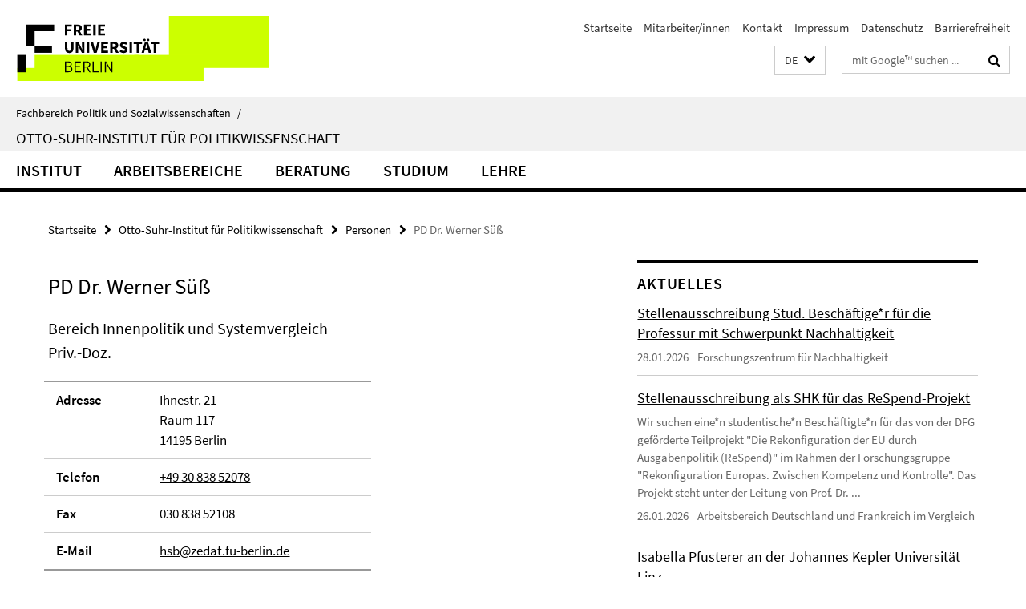

--- FILE ---
content_type: text/html; charset=utf-8
request_url: https://www.polsoz.fu-berlin.de/polwiss/index.html?comp=navbar&irq=1&pm=0
body_size: 3327
content:
<!-- BEGIN Fragment default/26011920/navbar-wrapper/24116040/1717160310/?024755:1800 -->
<!-- BEGIN Fragment default/26011920/navbar/c16cd44f70ad98b7aeb4cff22cd03051baa56296/?171052:86400 -->
<nav class="main-nav-container no-print nocontent" style="display: none;"><div class="container main-nav-container-inner"><div class="main-nav-scroll-buttons" style="display:none"><div id="main-nav-btn-scroll-left" role="button"><div class="fa fa-angle-left"></div></div><div id="main-nav-btn-scroll-right" role="button"><div class="fa fa-angle-right"></div></div></div><div class="main-nav-toggle"><span class="main-nav-toggle-text">Menü</span><span class="main-nav-toggle-icon"><span class="line"></span><span class="line"></span><span class="line"></span></span></div><ul class="main-nav level-1" id="fub-main-nav"><li class="main-nav-item level-1 has-children" data-index="0" data-menu-item-path="/polwiss/osi" data-menu-shortened="0" id="main-nav-item-osi"><a class="main-nav-item-link level-1" href="/polwiss/osi/index.html">Institut</a><div class="icon-has-children"><div class="fa fa-angle-right"></div><div class="fa fa-angle-down"></div><div class="fa fa-angle-up"></div></div><div class="container main-nav-parent level-2" style="display:none"><a class="main-nav-item-link level-1" href="/polwiss/osi/index.html"><span>Zur Übersichtsseite Institut</span></a></div><ul class="main-nav level-2"><li class="main-nav-item level-2 has-children" data-menu-item-path="/polwiss/osi/geschichte_profil"><a class="main-nav-item-link level-2" href="/polwiss/osi/geschichte_profil/index.html">Geschichte und Profil</a><div class="icon-has-children"><div class="fa fa-angle-right"></div><div class="fa fa-angle-down"></div><div class="fa fa-angle-up"></div></div><ul class="main-nav level-3"><li class="main-nav-item level-3 " data-menu-item-path="/polwiss/osi/geschichte_profil/Manufacturing-Race"><a class="main-nav-item-link level-3" href="/polwiss/osi/geschichte_profil/Manufacturing-Race/index.html">Manufacturing Race</a></li></ul></li><li class="main-nav-item level-2 has-children" data-menu-item-path="/polwiss/osi/gremien"><a class="main-nav-item-link level-2" href="/polwiss/osi/gremien/index.html">Gremien</a><div class="icon-has-children"><div class="fa fa-angle-right"></div><div class="fa fa-angle-down"></div><div class="fa fa-angle-up"></div></div><ul class="main-nav level-3"><li class="main-nav-item level-3 has-children" data-menu-item-path="/polwiss/osi/gremien/institutsrat"><a class="main-nav-item-link level-3" href="/polwiss/osi/gremien/institutsrat/index.html">Institutsrat</a><div class="icon-has-children"><div class="fa fa-angle-right"></div><div class="fa fa-angle-down"></div><div class="fa fa-angle-up"></div></div><ul class="main-nav level-4"><li class="main-nav-item level-4 " data-menu-item-path="/polwiss/osi/gremien/institutsrat/Protokolle"><a class="main-nav-item-link level-4" href="/polwiss/osi/gremien/institutsrat/Protokolle/index.html">Protokolle des IR OSI (nur FU-intern abrufbar)</a></li></ul></li><li class="main-nav-item level-3 " data-menu-item-path="/polwiss/osi/gremien/Promotionsausschuss"><a class="main-nav-item-link level-3" href="/polwiss/osi/gremien/Promotionsausschuss/index.html">Promotionsausschuss</a></li><li class="main-nav-item level-3 " data-menu-item-path="/polwiss/osi/gremien/Pruefungsausschuss"><a class="main-nav-item-link level-3" href="/polwiss/osi/gremien/Pruefungsausschuss/index.html">Prüfungsausschuss</a></li><li class="main-nav-item level-3 " data-menu-item-path="/polwiss/osi/gremien/abklehre"><a class="main-nav-item-link level-3" href="/polwiss/osi/gremien/abklehre/index.html">ABK Lehre</a></li></ul></li><li class="main-nav-item level-2 " data-menu-item-path="/polwiss/osi/Leitung"><a class="main-nav-item-link level-2" href="/polwiss/osi/Leitung/index.html">Leitung</a></li><li class="main-nav-item level-2 " data-menu-item-path="/polwiss/osi/Team"><a class="main-nav-item-link level-2" href="/polwiss/osi/Team/index.html">Mitarbeiter</a></li><li class="main-nav-item level-2 has-children" data-menu-item-path="/polwiss/osi/studierendenvertretung"><a class="main-nav-item-link level-2" href="/polwiss/osi/studierendenvertretung/index.html">Studierendenvertretung</a><div class="icon-has-children"><div class="fa fa-angle-right"></div><div class="fa fa-angle-down"></div><div class="fa fa-angle-up"></div></div><ul class="main-nav level-3"><li class="main-nav-item level-3 " data-menu-item-path="/polwiss/osi/studierendenvertretung/ansprechpartner_innen"><a class="main-nav-item-link level-3" href="/polwiss/osi/studierendenvertretung/ansprechpartner_innen/index.html">Ansprechpartner_innen</a></li><li class="main-nav-item level-3 " data-menu-item-path="/polwiss/osi/studierendenvertretung/Aktuelle-Veranstaltungen"><a class="main-nav-item-link level-3" href="/polwiss/osi/studierendenvertretung/Aktuelle-Veranstaltungen/index.html">Aktuelle Veranstaltungen</a></li><li class="main-nav-item level-3 " data-menu-item-path="/polwiss/osi/studierendenvertretung/Ersti-Woche"><a class="main-nav-item-link level-3" href="/polwiss/osi/studierendenvertretung/Ersti-Woche/index.html">Ersti-Woche</a></li><li class="main-nav-item level-3 has-children" data-menu-item-path="/polwiss/osi/studierendenvertretung/projekte"><a class="main-nav-item-link level-3" href="/polwiss/osi/studierendenvertretung/projekte/index.html">Projekte</a><div class="icon-has-children"><div class="fa fa-angle-right"></div><div class="fa fa-angle-down"></div><div class="fa fa-angle-up"></div></div><ul class="main-nav level-4"><li class="main-nav-item level-4 " data-menu-item-path="/polwiss/osi/studierendenvertretung/projekte/OSI-Finanzierung-von-Projekten"><a class="main-nav-item-link level-4" href="/polwiss/osi/studierendenvertretung/projekte/OSI-Finanzierung-von-Projekten/index.html">Vom OSI unterstützte studentische Projekte</a></li></ul></li><li class="main-nav-item level-3 " data-menu-item-path="/polwiss/osi/studierendenvertretung/Games-und-Politik"><a class="main-nav-item-link level-3" href="/polwiss/osi/studierendenvertretung/Games-und-Politik/index.html">Veranstaltungsreihe Games und Politik</a></li></ul></li></ul></li><li class="main-nav-item level-1" data-index="1" data-menu-item-path="/polwiss/forschung" data-menu-shortened="0" id="main-nav-item-forschung"><a class="main-nav-item-link level-1" href="/polwiss/forschung/index.html">Arbeitsbereiche</a></li><li class="main-nav-item level-1 has-children" data-index="2" data-menu-item-path="/polwiss/beratung" data-menu-shortened="0" id="main-nav-item-beratung"><a class="main-nav-item-link level-1" href="/polwiss/beratung/index.html">Beratung</a><div class="icon-has-children"><div class="fa fa-angle-right"></div><div class="fa fa-angle-down"></div><div class="fa fa-angle-up"></div></div><div class="container main-nav-parent level-2" style="display:none"><a class="main-nav-item-link level-1" href="/polwiss/beratung/index.html"><span>Zur Übersichtsseite Beratung</span></a></div><ul class="main-nav level-2"><li class="main-nav-item level-2 " data-menu-item-path="/polwiss/beratung/studentische-studienberatung"><a class="main-nav-item-link level-2" href="/polwiss/beratung/studentische-studienberatung/index.html">Studentische Beratung</a></li><li class="main-nav-item level-2 " data-menu-item-path="/polwiss/beratung/Studienfachberatung"><a class="main-nav-item-link level-2" href="/polwiss/beratung/Studienfachberatung/index.html">Studienfachberatung</a></li><li class="main-nav-item level-2 has-children" data-menu-item-path="/polwiss/beratung/Mentoring"><a class="main-nav-item-link level-2" href="/polwiss/beratung/Mentoring/index.html">Mentoring</a><div class="icon-has-children"><div class="fa fa-angle-right"></div><div class="fa fa-angle-down"></div><div class="fa fa-angle-up"></div></div><ul class="main-nav level-3"><li class="main-nav-item level-3 " data-menu-item-path="/polwiss/beratung/Mentoring/Abschlussmentoring"><a class="main-nav-item-link level-3" href="/polwiss/beratung/Mentoring/Abschlussmentoring/index.html">Mentoring für die Studienabschlussphase im Mono-BA Politikwissenschaft und BA Politikwissenschaft für das Lehramt</a></li></ul></li><li class="main-nav-item level-2 " data-menu-item-path="/polwiss/beratung/BAfoeG"><a class="main-nav-item-link level-2" href="/polwiss/beratung/BAfoeG/index.html">BAföG</a></li><li class="main-nav-item level-2 " data-menu-item-path="/polwiss/beratung/erasmus"><a class="main-nav-item-link level-2" href="/polwiss/beratung/erasmus/index.html">Erasmus</a></li><li class="main-nav-item level-2 " data-menu-item-path="/polwiss/beratung/Vertrauensperson-Promotion"><a class="main-nav-item-link level-2" href="/polwiss/beratung/Vertrauensperson-Promotion/index.html">Vertrauensperson Promotion</a></li></ul></li><li class="main-nav-item level-1 has-children" data-index="3" data-menu-item-path="/polwiss/studium" data-menu-shortened="0" id="main-nav-item-studium"><a class="main-nav-item-link level-1" href="/polwiss/studium/index.html">Studium</a><div class="icon-has-children"><div class="fa fa-angle-right"></div><div class="fa fa-angle-down"></div><div class="fa fa-angle-up"></div></div><div class="container main-nav-parent level-2" style="display:none"><a class="main-nav-item-link level-1" href="/polwiss/studium/index.html"><span>Zur Übersichtsseite Studium</span></a></div><ul class="main-nav level-2"><li class="main-nav-item level-2 " data-menu-item-path="/polwiss/studium/Aktuelle-Hinweise-Lehre"><a class="main-nav-item-link level-2" href="/polwiss/studium/Aktuelle-Hinweise-Lehre/index.html">Aktuelle Hinweise</a></li><li class="main-nav-item level-2 " data-menu-item-path="/polwiss/studium/studiengaenge"><a class="main-nav-item-link level-2" href="/polwiss/studium/studiengaenge/index.html">Studienangebot</a></li><li class="main-nav-item level-2 has-children" data-menu-item-path="/polwiss/studium/auslandsstudium"><a class="main-nav-item-link level-2" href="/polwiss/studium/auslandsstudium/index.html">Auslandsstudium</a><div class="icon-has-children"><div class="fa fa-angle-right"></div><div class="fa fa-angle-down"></div><div class="fa fa-angle-up"></div></div><ul class="main-nav level-3"><li class="main-nav-item level-3 " data-menu-item-path="/polwiss/studium/auslandsstudium/news"><a class="main-nav-item-link level-3" href="/polwiss/studium/auslandsstudium/news/index.html">Auslandsnews</a></li><li class="main-nav-item level-3 has-children" data-menu-item-path="/polwiss/studium/auslandsstudium/llp_erasmus"><a class="main-nav-item-link level-3" href="/polwiss/studium/auslandsstudium/llp_erasmus/index.html">Erasmus+</a><div class="icon-has-children"><div class="fa fa-angle-right"></div><div class="fa fa-angle-down"></div><div class="fa fa-angle-up"></div></div><ul class="main-nav level-4"><li class="main-nav-item level-4 " data-menu-item-path="/polwiss/studium/auslandsstudium/llp_erasmus/partner"><a class="main-nav-item-link level-4" href="/polwiss/studium/auslandsstudium/llp_erasmus/partner/index.html">Gastuniversitäten &amp; Erfahrungsberichte</a></li><li class="main-nav-item level-4 " data-menu-item-path="/polwiss/studium/auslandsstudium/llp_erasmus/F_A_Q_"><a class="main-nav-item-link level-4" href="/polwiss/studium/auslandsstudium/llp_erasmus/F_A_Q_/index.html">F.A.Q.</a></li></ul></li></ul></li><li class="main-nav-item level-2 has-children" data-menu-item-path="/polwiss/studium/frankreich"><a class="main-nav-item-link level-2" href="/polwiss/studium/frankreich/index.html">Deutsch-Französische Studiengänge</a><div class="icon-has-children"><div class="fa fa-angle-right"></div><div class="fa fa-angle-down"></div><div class="fa fa-angle-up"></div></div><ul class="main-nav level-3"><li class="main-nav-item level-3 " data-menu-item-path="/polwiss/studium/frankreich/partnerhochschulen"><a class="main-nav-item-link level-3" href="/polwiss/studium/frankreich/partnerhochschulen/index.html">Unsere Partner</a></li><li class="main-nav-item level-3 has-children" data-menu-item-path="/polwiss/studium/frankreich/stud_fu_scpo"><a class="main-nav-item-link level-3" href="/polwiss/studium/frankreich/stud_fu_scpo/index.html">mit Sciences Po Paris</a><div class="icon-has-children"><div class="fa fa-angle-right"></div><div class="fa fa-angle-down"></div><div class="fa fa-angle-up"></div></div><ul class="main-nav level-4"><li class="main-nav-item level-4 " data-menu-item-path="/polwiss/studium/frankreich/stud_fu_scpo/ba_polwiss"><a class="main-nav-item-link level-4" href="/polwiss/studium/frankreich/stud_fu_scpo/ba_polwiss/index.html">Bachelorprogramm</a></li><li class="main-nav-item level-4 " data-menu-item-path="/polwiss/studium/frankreich/stud_fu_scpo/ma_polwiss"><a class="main-nav-item-link level-4" href="/polwiss/studium/frankreich/stud_fu_scpo/ma_polwiss/index.html">Masterprogramme</a></li></ul></li><li class="main-nav-item level-3 has-children" data-menu-item-path="/polwiss/studium/frankreich/stud_fu_hec"><a class="main-nav-item-link level-3" href="/polwiss/studium/frankreich/stud_fu_hec/index.html">mit HEC Paris</a><div class="icon-has-children"><div class="fa fa-angle-right"></div><div class="fa fa-angle-down"></div><div class="fa fa-angle-up"></div></div><ul class="main-nav level-4"><li class="main-nav-item level-4 " data-menu-item-path="/polwiss/studium/frankreich/stud_fu_hec/programmuebersicht"><a class="main-nav-item-link level-4" href="/polwiss/studium/frankreich/stud_fu_hec/programmuebersicht/index.html">Programmübersicht</a></li><li class="main-nav-item level-4 " data-menu-item-path="/polwiss/studium/frankreich/stud_fu_hec/studienverlauf"><a class="main-nav-item-link level-4" href="/polwiss/studium/frankreich/stud_fu_hec/studienverlauf/index.html">Studienverlauf</a></li><li class="main-nav-item level-4 " data-menu-item-path="/polwiss/studium/frankreich/stud_fu_hec/bewerbung_zulassung"><a class="main-nav-item-link level-4" href="/polwiss/studium/frankreich/stud_fu_hec/bewerbung_zulassung/index.html">Bewerbung und Zulassung</a></li><li class="main-nav-item level-4 " data-menu-item-path="/polwiss/studium/frankreich/stud_fu_hec/finanzierung"><a class="main-nav-item-link level-4" href="/polwiss/studium/frankreich/stud_fu_hec/finanzierung/index.html">Finanzierung</a></li><li class="main-nav-item level-4 " data-menu-item-path="/polwiss/studium/frankreich/stud_fu_hec/Was_unsere_Studierenden_sagen"><a class="main-nav-item-link level-4" href="/polwiss/studium/frankreich/stud_fu_hec/Was_unsere_Studierenden_sagen/index.html">Was unsere Studierenden sagen</a></li></ul></li><li class="main-nav-item level-3 has-children" data-menu-item-path="/polwiss/studium/frankreich/Im-Studium"><a class="main-nav-item-link level-3" href="/polwiss/studium/frankreich/Im-Studium/index.html">Im Studium</a><div class="icon-has-children"><div class="fa fa-angle-right"></div><div class="fa fa-angle-down"></div><div class="fa fa-angle-up"></div></div><ul class="main-nav level-4"><li class="main-nav-item level-4 " data-menu-item-path="/polwiss/studium/frankreich/Im-Studium/DFH-Mobilitaetsbeihilfe"><a class="main-nav-item-link level-4" href="/polwiss/studium/frankreich/Im-Studium/DFH-Mobilitaetsbeihilfe/index.html">DFH-Mobilitätsbeihilfe</a></li><li class="main-nav-item level-4 " data-menu-item-path="/polwiss/studium/frankreich/Im-Studium/Bachelorarbeit"><a class="main-nav-item-link level-4" href="/polwiss/studium/frankreich/Im-Studium/Bachelorarbeit/index.html">Hinweise zur Bachelorarbeit</a></li><li class="main-nav-item level-4 " data-menu-item-path="/polwiss/studium/frankreich/Im-Studium/Kurswahl-am-OSI"><a class="main-nav-item-link level-4" href="/polwiss/studium/frankreich/Im-Studium/Kurswahl-am-OSI/index.html">Kurswahl am OSI</a></li><li class="main-nav-item level-4 " data-menu-item-path="/polwiss/studium/frankreich/Im-Studium/Rueckmeldung-an-der-FU"><a class="main-nav-item-link level-4" href="/polwiss/studium/frankreich/Im-Studium/Rueckmeldung-an-der-FU/index.html">Rückmeldung an der FU Berlin</a></li><li class="main-nav-item level-4 " data-menu-item-path="/polwiss/studium/frankreich/Im-Studium/Pflichtpraktikum"><a class="main-nav-item-link level-4" href="/polwiss/studium/frankreich/Im-Studium/Pflichtpraktikum/index.html">Pflichtpraktikum</a></li><li class="main-nav-item level-4 " data-menu-item-path="/polwiss/studium/frankreich/Im-Studium/ABV"><a class="main-nav-item-link level-4" href="/polwiss/studium/frankreich/Im-Studium/ABV/index.html">ABV - Allgemeine Berufsvorbereitung</a></li></ul></li><li class="main-nav-item level-3 has-children" data-menu-item-path="/polwiss/studium/frankreich/FAQ1"><a class="main-nav-item-link level-3" href="/polwiss/studium/frankreich/FAQ1/index.html">FAQ</a><div class="icon-has-children"><div class="fa fa-angle-right"></div><div class="fa fa-angle-down"></div><div class="fa fa-angle-up"></div></div><ul class="main-nav level-4"><li class="main-nav-item level-4 " data-menu-item-path="/polwiss/studium/frankreich/FAQ1/Allgemeines"><a class="main-nav-item-link level-4" href="/polwiss/studium/frankreich/FAQ1/Allgemeines/index.html">Allgemeines</a></li><li class="main-nav-item level-4 " data-menu-item-path="/polwiss/studium/frankreich/FAQ1/Doppelbachelor-FU-Sciences-Po"><a class="main-nav-item-link level-4" href="/polwiss/studium/frankreich/FAQ1/Doppelbachelor-FU-Sciences-Po/index.html">Doppelbachelor FU-SciencesPo</a></li><li class="main-nav-item level-4 " data-menu-item-path="/polwiss/studium/frankreich/FAQ1/Doppelmaster-Sciences-Po"><a class="main-nav-item-link level-4" href="/polwiss/studium/frankreich/FAQ1/Doppelmaster-Sciences-Po/index.html">Doppelmaster Sciences Po</a></li><li class="main-nav-item level-4 " data-menu-item-path="/polwiss/studium/frankreich/FAQ1/HEC"><a class="main-nav-item-link level-4" href="/polwiss/studium/frankreich/FAQ1/HEC/index.html">HEC</a></li><li class="main-nav-item level-4 " data-menu-item-path="/polwiss/studium/frankreich/FAQ1/Praktika"><a class="main-nav-item-link level-4" href="/polwiss/studium/frankreich/FAQ1/Praktika/index.html">Praktika</a></li><li class="main-nav-item level-4 " data-menu-item-path="/polwiss/studium/frankreich/FAQ1/DFH"><a class="main-nav-item-link level-4" href="/polwiss/studium/frankreich/FAQ1/DFH/index.html">DFH</a></li></ul></li><li class="main-nav-item level-3 " data-menu-item-path="/polwiss/studium/frankreich/links"><a class="main-nav-item-link level-3" href="/polwiss/studium/frankreich/links/index.html">Links</a></li><li class="main-nav-item level-3 " data-menu-item-path="/polwiss/studium/frankreich/download"><a class="main-nav-item-link level-3" href="/polwiss/studium/frankreich/download/index.html">Downloads</a></li><li class="main-nav-item level-3 has-children" data-menu-item-path="/polwiss/studium/frankreich/team"><a class="main-nav-item-link level-3" href="/polwiss/studium/frankreich/team/index.html">Team</a><div class="icon-has-children"><div class="fa fa-angle-right"></div><div class="fa fa-angle-down"></div><div class="fa fa-angle-up"></div></div><ul class="main-nav level-4"><li class="main-nav-item level-4 " data-menu-item-path="/polwiss/studium/frankreich/team/Hartlapp"><a class="main-nav-item-link level-4" href="/polwiss/studium/frankreich/team/Hartlapp/index.html">Prof. Dr. Miriam Hartlapp</a></li><li class="main-nav-item level-4 " data-menu-item-path="/polwiss/studium/frankreich/team/Windwehr"><a class="main-nav-item-link level-4" href="/polwiss/studium/frankreich/team/Windwehr/index.html">Dr. Jana Windwehr</a></li><li class="main-nav-item level-4 " data-menu-item-path="/polwiss/studium/frankreich/team/stavrinakis"><a class="main-nav-item-link level-4" href="/polwiss/studium/frankreich/team/stavrinakis/index.html">Ines Stavrinakis</a></li><li class="main-nav-item level-4 " data-menu-item-path="/polwiss/studium/frankreich/team/Benk1"><a class="main-nav-item-link level-4" href="/polwiss/studium/frankreich/team/Benk1/index.html">David Benk</a></li></ul></li></ul></li><li class="main-nav-item level-2 " data-menu-item-path="/polwiss/studium/PraktikumPlatzhalter"><a class="main-nav-item-link level-2" href="/polwiss/studium/PraktikumPlatzhalter/index.html">Praktikum</a></li><li class="main-nav-item level-2 " data-menu-item-path="/polwiss/studium/promotion"><a class="main-nav-item-link level-2" href="/polwiss/studium/promotion/index.html">Promotionsangebot</a></li><li class="main-nav-item level-2 " data-menu-item-path="/polwiss/studium/einfuehrungstage"><a class="main-nav-item-link level-2" href="/polwiss/studium/einfuehrungstage/index.html">Einführungstage</a></li><li class="main-nav-item level-2 " data-menu-item-path="/polwiss/studium/praktikum"><a class="main-nav-item-link level-2" href="/polwiss/studium/praktikum/index.html">Praktikumsbeauftragte</a></li><li class="main-nav-item level-2 " data-menu-item-path="/polwiss/studium/incoming_students"><a class="main-nav-item-link level-2" href="/polwiss/studium/incoming_students/index.html">Austauschprogramme</a></li></ul></li><li class="main-nav-item level-1 has-children" data-index="4" data-menu-item-path="/polwiss/lehre" data-menu-shortened="0" id="main-nav-item-lehre"><a class="main-nav-item-link level-1" href="/polwiss/lehre/index.html">Lehre</a><div class="icon-has-children"><div class="fa fa-angle-right"></div><div class="fa fa-angle-down"></div><div class="fa fa-angle-up"></div></div><div class="container main-nav-parent level-2" style="display:none"><a class="main-nav-item-link level-1" href="/polwiss/lehre/index.html"><span>Zur Übersichtsseite Lehre</span></a></div><ul class="main-nav level-2"><li class="main-nav-item level-2 has-children" data-menu-item-path="/polwiss/lehre/infrastruktur"><a class="main-nav-item-link level-2" href="/polwiss/lehre/infrastruktur/index.html">Infrastruktur</a><div class="icon-has-children"><div class="fa fa-angle-right"></div><div class="fa fa-angle-down"></div><div class="fa fa-angle-up"></div></div><ul class="main-nav level-3"><li class="main-nav-item level-3 " data-menu-item-path="/polwiss/lehre/infrastruktur/bibliothek"><a class="main-nav-item-link level-3" href="/polwiss/lehre/infrastruktur/bibliothek/index.html">Bibliothek</a></li><li class="main-nav-item level-3 " data-menu-item-path="/polwiss/lehre/infrastruktur/pc-saal"><a class="main-nav-item-link level-3" href="/polwiss/lehre/infrastruktur/pc-saal/index.html">PC-Saal</a></li></ul></li><li class="main-nav-item level-2 has-children" data-menu-item-path="/polwiss/lehre/osilehre"><a class="main-nav-item-link level-2" href="/polwiss/lehre/osilehre/index.html">Lehrplanung</a><div class="icon-has-children"><div class="fa fa-angle-right"></div><div class="fa fa-angle-down"></div><div class="fa fa-angle-up"></div></div><ul class="main-nav level-3"><li class="main-nav-item level-3 " data-menu-item-path="/polwiss/lehre/osilehre/Dr_-Ursula-Fruebis"><a class="main-nav-item-link level-3" href="/polwiss/lehre/osilehre/Dr_-Ursula-Fruebis/index.html">Dr. Ursula Frübis</a></li><li class="main-nav-item level-3 " data-menu-item-path="/polwiss/lehre/osilehre/Dr_-Carsten-Koschmieder"><a class="main-nav-item-link level-3" href="/polwiss/lehre/osilehre/Dr_-Carsten-Koschmieder/index.html">Dr. Carsten Koschmieder</a></li><li class="main-nav-item level-3 " data-menu-item-path="/polwiss/lehre/osilehre/Clarissa-Moeller"><a class="main-nav-item-link level-3" href="/polwiss/lehre/osilehre/Clarissa-Moeller/index.html">Clarissa Möller</a></li><li class="main-nav-item level-3 " data-menu-item-path="/polwiss/lehre/osilehre/Matthias-Cushion"><a class="main-nav-item-link level-3" href="/polwiss/lehre/osilehre/Matthias-Cushion/index.html">Matthias Cushion</a></li><li class="main-nav-item level-3 " data-menu-item-path="/polwiss/lehre/osilehre/koordinator_inn_en"><a class="main-nav-item-link level-3" href="/polwiss/lehre/osilehre/koordinator_inn_en/index.html">KoordinatorInnen</a></li><li class="main-nav-item level-3 " data-menu-item-path="/polwiss/lehre/osilehre/lehrbeauftragte"><a class="main-nav-item-link level-3" href="/polwiss/lehre/osilehre/lehrbeauftragte/index.html">Lehrbeauftragte</a></li><li class="main-nav-item level-3 " data-menu-item-path="/polwiss/lehre/osilehre/klausurenwochen"><a class="main-nav-item-link level-3" href="/polwiss/lehre/osilehre/klausurenwochen/index.html">Klausurenwochen</a></li></ul></li><li class="main-nav-item level-2 " data-menu-item-path="/polwiss/lehre/Netzwerk-OSI"><a class="main-nav-item-link level-2" href="/polwiss/lehre/Netzwerk-OSI/index.html">Netzwerk Promovierende &amp; WiMis am OSI</a></li><li class="main-nav-item level-2 " data-menu-item-path="/polwiss/lehre/lehrev_qs"><a class="main-nav-item-link level-2" href="/polwiss/lehre/lehrev_qs/index.html">Qualitätssicherung / Lehrevaluation</a></li></ul></li></ul></div><div class="main-nav-flyout-global"><div class="container"></div><button id="main-nav-btn-flyout-close" type="button"><div id="main-nav-btn-flyout-close-container"><i class="fa fa-angle-up"></i></div></button></div></nav><script type="text/javascript">$(document).ready(function () { Luise.Navigation.init(); });</script><!-- END Fragment default/26011920/navbar/c16cd44f70ad98b7aeb4cff22cd03051baa56296/?171052:86400 -->
<!-- END Fragment default/26011920/navbar-wrapper/24116040/1717160310/?024755:1800 -->


--- FILE ---
content_type: text/html; charset=utf-8
request_url: https://www.polsoz.fu-berlin.de/polwiss/news/index.html?irq=1&page=1
body_size: 1063
content:
<!-- BEGIN Fragment default/26011920/news-box-wrapper/1/24203537/1673278540/?023552:113 -->
<!-- BEGIN Fragment default/26011920/news-box/1/4c95e8c4ab85adfe73f39d43bfbc976839e84ff0/?032057:3600 -->
<a href="/polwiss/forschung/grundlagen/ffn/aktuell/28_01_26_SHK_FFN-2026-Ausschreibung.html"><div class="box-news-list-v1-element"><p class="box-news-list-v1-title"><span>Stellenausschreibung Stud. Beschäftige*r für die Professur mit Schwerpunkt Nachhaltigkeit</span></p><p class="box-news-list-v1-date">28.01.2026<span class="box-news-list-v1-category" title="Quelle: Forschungszentrum für Nachhaltigkeit">Forschungszentrum für Nachhaltigkeit</span></p></div></a><a href="/polwiss/forschung/international/de-fr/Aktuelles/News/Ausschreibungen/Aktuelle-Ausschreibungen/Ausschreibung_26_RESpend_SHK.html"><div class="box-news-list-v1-element"><p class="box-news-list-v1-title"><span>Stellenausschreibung als SHK für das ReSpend-Projekt</span></p><p class="box-news-list-v1-abstract">Wir suchen eine*n studentische*n Beschäftigte*n für das von der DFG geförderte Teilprojekt "Die Rekonfiguration der EU durch Ausgabenpolitik (ReSpend)" im Rahmen der Forschungsgruppe "Rekonfiguration Europas. Zwischen Kompetenz und Kontrolle". Das Projekt steht unter der Leitung von Prof. Dr. ...</p><p class="box-news-list-v1-date">26.01.2026<span class="box-news-list-v1-category" title="Quelle: Arbeitsbereich Deutschland und Frankreich im Vergleich">Arbeitsbereich Deutschland und Frankreich im Vergleich</span></p></div></a><a href="/polwiss/forschung/grundlagen/ffn/aktuell/27_01_25_Pfusterer_Uni_Linz.html"><div class="box-news-list-v1-element"><p class="box-news-list-v1-title"><span>Isabella Pfusterer an der Johannes Kepler Universität Linz</span></p><p class="box-news-list-v1-date">26.01.2026<span class="box-news-list-v1-category" title="Quelle: Forschungszentrum für Nachhaltigkeit">Forschungszentrum für Nachhaltigkeit</span></p></div></a><div class="cms-box-prev-next-nav box-news-list-v1-nav"><a class="cms-box-prev-next-nav-overview box-news-list-v1-nav-overview" href="/polwiss/news/index.html" rel="contents" role="button" title="Übersicht Aktuelles"><span class="icon-cds icon-cds-overview"></span></a><span class="cms-box-prev-next-nav-arrow-prev disabled box-news-list-v1-nav-arrow-prev" title="zurück blättern"><span class="icon-cds icon-cds-arrow-prev disabled"></span></span><span class="cms-box-prev-next-nav-pagination box-news-list-v1-pagination" title="Seite 1 von insgesamt 10 Seiten"> 1 / 10 </span><span class="cms-box-prev-next-nav-arrow-next box-news-list-v1-nav-arrow-next" data-ajax-url="/polwiss/news/index.html?irq=1&amp;page=2" onclick="Luise.AjaxBoxNavigation.onClick(event, this)" rel="next" role="button" title="weiter blättern"><span class="icon-cds icon-cds-arrow-next"></span></span></div><!-- END Fragment default/26011920/news-box/1/4c95e8c4ab85adfe73f39d43bfbc976839e84ff0/?032057:3600 -->
<!-- END Fragment default/26011920/news-box-wrapper/1/24203537/1673278540/?023552:113 -->


--- FILE ---
content_type: text/css
request_url: https://www.polsoz.fu-berlin.de/assets/default2/default_application-part-2-168016bf56.css
body_size: 41043
content:
@charset "UTF-8";/*!
 * animate.css -http://daneden.me/animate
 * Version - 3.5.1
 * Licensed under the MIT license - http://opensource.org/licenses/MIT
 *
 * Copyright (c) 2016 Daniel Eden
 */.animated,.box-carousel-controls-next,.box-carousel-controls-prev,.box-carousel-event-more-link,.box-carousel-spotlight-controls-next,.box-carousel-spotlight-controls-prev,.box-carousel-spotlight-more-link,.box-carousel-spotlight:hover .box-carousel-spotlight-controls-next,.box-carousel-spotlight:hover .box-carousel-spotlight-controls-prev,.box-carousel:hover .box-carousel-controls-next,.box-carousel:hover .box-carousel-controls-prev{-webkit-animation-duration:1s;animation-duration:1s;-webkit-animation-fill-mode:both;animation-fill-mode:both}@-webkit-keyframes fadeIn{from{opacity:0}to{opacity:1}}@keyframes fadeIn{from{opacity:0}to{opacity:1}}.box-carousel-event-link:hover .box-carousel-event-more-link,.box-carousel-spotlight-link:hover .box-carousel-spotlight-more-link,.fadeIn{-webkit-animation-name:fadeIn;animation-name:fadeIn}@-webkit-keyframes fadeOut{from{opacity:1}to{opacity:0}}@keyframes fadeOut{from{opacity:1}to{opacity:0}}.fadeOut{-webkit-animation-name:fadeOut;animation-name:fadeOut}@-webkit-keyframes fadeInLeft{from{opacity:0;-webkit-transform:translate3d(-100%,0,0);transform:translate3d(-100%,0,0)}to{opacity:1;-webkit-transform:none;transform:none}}@keyframes fadeInLeft{from{opacity:0;-webkit-transform:translate3d(-100%,0,0);transform:translate3d(-100%,0,0)}to{opacity:1;-webkit-transform:none;transform:none}}.box-carousel-spotlight:hover .box-carousel-spotlight-controls-prev,.box-carousel:hover .box-carousel-controls-prev,.fadeInLeft{-webkit-animation-name:fadeInLeft;animation-name:fadeInLeft}@-webkit-keyframes fadeOutLeft{from{opacity:1}to{opacity:0;-webkit-transform:translate3d(-100%,0,0);transform:translate3d(-100%,0,0)}}@keyframes fadeOutLeft{from{opacity:1}to{opacity:0;-webkit-transform:translate3d(-100%,0,0);transform:translate3d(-100%,0,0)}}.box-carousel-controls-prev,.box-carousel-spotlight-controls-prev,.fadeOutLeft{-webkit-animation-name:fadeOutLeft;animation-name:fadeOutLeft}@-webkit-keyframes fadeInRight{from{opacity:0;-webkit-transform:translate3d(100%,0,0);transform:translate3d(100%,0,0)}to{opacity:1;-webkit-transform:none;transform:none}}@keyframes fadeInRight{from{opacity:0;-webkit-transform:translate3d(100%,0,0);transform:translate3d(100%,0,0)}to{opacity:1;-webkit-transform:none;transform:none}}.box-carousel-spotlight:hover .box-carousel-spotlight-controls-next,.box-carousel:hover .box-carousel-controls-next,.fadeInRight{-webkit-animation-name:fadeInRight;animation-name:fadeInRight}@-webkit-keyframes fadeOutRight{from{opacity:1}to{opacity:0;-webkit-transform:translate3d(100%,0,0);transform:translate3d(100%,0,0)}}@keyframes fadeOutRight{from{opacity:1}to{opacity:0;-webkit-transform:translate3d(100%,0,0);transform:translate3d(100%,0,0)}}.box-carousel-controls-next,.box-carousel-spotlight-controls-next,.fadeOutRight{-webkit-animation-name:fadeOutRight;animation-name:fadeOutRight}@font-face{font-family:NotoSans;src:url(NotoSans-Regular-webfont.eot);src:url(NotoSans-Regular-webfont.eot?#iefix) format("embedded-opentype"),url(NotoSans-Regular-webfont.woff) format("woff"),url(NotoSans-Regular-webfont.ttf) format("truetype");font-weight:400;font-style:normal}@font-face{font-family:NotoSans;src:url(NotoSans-Bold-webfont.eot);src:url(NotoSans-Bold-webfont.eot?#iefix) format("embedded-opentype"),url(NotoSans-Bold-webfont.woff) format("woff"),url(NotoSans-Bold-webfont.ttf) format("truetype");font-weight:700;font-style:normal}@font-face{font-family:SourceSansPro;src:url(SourceSansPro-Regular.eot);src:url(SourceSansPro-Regular.eot?#iefix) format("embedded-opentype"),url(SourceSansPro-Regular.ttf.woff) format("woff"),url(SourceSansPro-Regular.ttf) format("truetype");font-weight:400;font-style:normal}@font-face{font-family:SourceSansPro;src:url(SourceSansPro-Semibold.eot);src:url(SourceSansPro-Semibold.eot?#iefix) format("embedded-opentype"),url(SourceSansPro-Semibold.ttf.woff) format("woff"),url(SourceSansPro-Semibold.ttf) format("truetype");font-weight:700;font-style:normal}@font-face{font-family:'Source Sans 3 VF';font-weight:200 900;font-style:normal;font-stretch:normal;src:url(source-sans-3vf/SourceSans3VF-Upright.ttf.woff2) format("woff2"),url(source-sans-3vf/SourceSans3VF-Upright.ttf.woff) format("woff"),url(source-sans-3vf/SourceSans3VF-Upright.ttf) format("truetype")}@font-face{font-family:'Source Sans 3 VF';font-weight:200 900;font-style:italic;font-stretch:normal;src:url(source-sans-3vf/SourceSans3VF-Italic.ttf.woff2) format("woff2"),url(source-sans-3vf/SourceSans3VF-Italic.ttf.woff) format("woff"),url(source-sans-3vf/SourceSans3VF-Italic.ttf) format("truetype")}@font-face{font-family:FiraSans;src:url(FiraSans-Regular.eot);src:url(FiraSans-Regular.eot?#iefix) format("embedded-opentype"),url(FiraSans-Regular.woff) format("woff"),url(FiraSans-Regular.ttf) format("truetype");font-weight:400;font-style:normal}@font-face{font-family:FiraSans;src:url(FiraSans-Bold.eot);src:url(FiraSans-Bold.eot?#iefix) format("embedded-opentype"),url(FiraSans-Bold.woff) format("woff"),url(FiraSans-Bold.ttf) format("truetype");font-weight:700;font-style:normal}@font-face{font-family:Merriweather;src:url(merriweather-v15-latin_cyrillic_cyrillic-ext_latin-ext-300.eot);src:url(merriweather-v15-latin_cyrillic_cyrillic-ext_latin-ext-300.eot?#iefix) format("embedded-opentype"),url(merriweather-v15-latin_cyrillic_cyrillic-ext_latin-ext-300.woff) format("woff"),url(merriweather-v15-latin_cyrillic_cyrillic-ext_latin-ext-300.woff2) format("woff2"),url(merriweather-v15-latin_cyrillic_cyrillic-ext_latin-ext-300.ttf) format("truetype");font-weight:400;font-style:normal}@font-face{font-family:Merriweather;src:url(merriweather-v15-latin_cyrillic_cyrillic-ext_latin-ext-700.eot);src:url(merriweather-v15-latin_cyrillic_cyrillic-ext_latin-ext-700.eot?#iefix) format("embedded-opentype"),url(merriweather-v15-latin_cyrillic_cyrillic-ext_latin-ext-700.woff) format("woff"),url(merriweather-v15-latin_cyrillic_cyrillic-ext_latin-ext-700.woff2) format("woff2"),url(merriweather-v15-latin_cyrillic_cyrillic-ext_latin-ext-700.ttf) format("truetype");font-weight:700;font-style:normal}@font-face{font-family:MerriweatherSans;src:url(merriweather-sans-v8-latin_latin-ext-300.eot);src:url(merriweather-sans-v8-latin_latin-ext-300.eot?#iefix) format("embedded-opentype"),url(merriweather-sans-v8-latin_latin-ext-300.woff) format("woff"),url(merriweather-sans-v8-latin_latin-ext-300.woff2) format("woff2"),url(merriweather-sans-v8-latin_latin-ext-300.ttf) format("truetype");font-weight:400;font-style:normal}@font-face{font-family:MerriweatherSans;src:url(merriweather-sans-v8-latin_latin-ext-regular.eot);src:url(merriweather-sans-v8-latin_latin-ext-regular.eot?#iefix) format("embedded-opentype"),url(merriweather-sans-v8-latin_latin-ext-regular.woff) format("woff"),url(merriweather-sans-v8-latin_latin-ext-regular.woff2) format("woff2"),url(merriweather-sans-v8-latin_latin-ext-regular.ttf) format("truetype");font-weight:700;font-style:normal}@font-face{font-family:JosefinSans;src:url(josefin-sans-v9-latin-ext_latin-regular.eot);src:url(josefin-sans-v9-latin-ext_latin-regular.eot?#iefix) format("embedded-opentype"),url(josefin-sans-v9-latin-ext_latin-regular.woff) format("woff"),url(josefin-sans-v9-latin-ext_latin-regular.woff2) format("woff2"),url(josefin-sans-v9-latin-ext_latin-regular.ttf) format("truetype");font-weight:400;font-style:normal}@font-face{font-family:JosefinSans;src:url(josefin-sans-v9-latin-ext_latin-600.eot);src:url(josefin-sans-v9-latin-ext_latin-600.eot?#iefix) format("embedded-opentype"),url(josefin-sans-v9-latin-ext_latin-600.woff) format("woff"),url(josefin-sans-v9-latin-ext_latin-600.woff2) format("woff2"),url(josefin-sans-v9-latin-ext_latin-600.ttf) format("truetype");font-weight:700;font-style:normal}@font-face{font-family:Bitter;font-style:normal;font-weight:400;src:url(bitter-v13-latin-ext_latin-regular.eot);src:local("Bitter Regular"),local("Bitter-Regular"),url(bitter-v13-latin-ext_latin-regular.eot?#iefix) format("embedded-opentype"),url(bitter-v13-latin-ext_latin-regular.woff2) format("woff2"),url(bitter-v13-latin-ext_latin-regular.woff) format("woff"),url(bitter-v13-latin-ext_latin-regular.ttf) format("truetype")}@font-face{font-family:Bitter;font-style:normal;font-weight:700;src:url(bitter-v13-latin-ext_latin-700.eot);src:local("Bitter Bold"),local("Bitter-Bold"),url(bitter-v13-latin-ext_latin-700.eot?#iefix) format("embedded-opentype"),url(bitter-v13-latin-ext_latin-700.woff2) format("woff2"),url(bitter-v13-latin-ext_latin-700.woff) format("woff"),url(bitter-v13-latin-ext_latin-700.ttf) format("truetype")}@font-face{font-family:'Open Sans';font-style:normal;font-weight:400;src:url(open-sans-v23-vietnamese_latin-ext_latin_greek-ext_greek_cyrillic-ext_cyrillic-regular.eot);src:url(open-sans-v23-vietnamese_latin-ext_latin_greek-ext_greek_cyrillic-ext_cyrillic-regular.eot?#iefix) format("embedded-opentype"),url(open-sans-v23-vietnamese_latin-ext_latin_greek-ext_greek_cyrillic-ext_cyrillic-regular.woff2) format("woff2"),url(open-sans-v23-vietnamese_latin-ext_latin_greek-ext_greek_cyrillic-ext_cyrillic-regular.woff) format("woff"),url(open-sans-v23-vietnamese_latin-ext_latin_greek-ext_greek_cyrillic-ext_cyrillic-regular.ttf) format("truetype")}@font-face{font-family:'Open Sans';font-style:normal;font-weight:700;src:url(open-sans-v23-vietnamese_latin-ext_latin_greek-ext_greek_cyrillic-ext_cyrillic-700.eot);src:url(open-sans-v23-vietnamese_latin-ext_latin_greek-ext_greek_cyrillic-ext_cyrillic-700.eot?#iefix) format("embedded-opentype"),url(open-sans-v23-vietnamese_latin-ext_latin_greek-ext_greek_cyrillic-ext_cyrillic-700.woff2) format("woff2"),url(open-sans-v23-vietnamese_latin-ext_latin_greek-ext_greek_cyrillic-ext_cyrillic-700.woff) format("woff"),url(open-sans-v23-vietnamese_latin-ext_latin_greek-ext_greek_cyrillic-ext_cyrillic-700.ttf) format("truetype")}@font-face{font-family:Poppins;font-style:normal;font-weight:400;src:url(poppins-v15-latin-ext_latin-regular.eot);src:url(poppins-v15-latin-ext_latin-regular.eot?#iefix) format("embedded-opentype"),url(poppins-v15-latin-ext_latin-regular.woff2) format("woff2"),url(poppins-v15-latin-ext_latin-regular.woff) format("woff"),url(poppins-v15-latin-ext_latin-regular.ttf) format("truetype")}@font-face{font-family:Poppins;font-style:normal;font-weight:700;src:url(poppins-v15-latin-ext_latin-700.eot);src:url(poppins-v15-latin-ext_latin-700.eot?#iefix) format("embedded-opentype"),url(poppins-v15-latin-ext_latin-700.woff2) format("woff2"),url(poppins-v15-latin-ext_latin-700.woff) format("woff"),url(poppins-v15-latin-ext_latin-700.ttf) format("truetype")}@font-face{font-family:'Roboto Slab';font-style:normal;font-weight:400;src:url(roboto-slab-v22-latin-ext_latin_greek-ext_greek_cyrillic-ext_cyrillic-regular.eot);src:url(roboto-slab-v22-latin-ext_latin_greek-ext_greek_cyrillic-ext_cyrillic-regular.eot?#iefix) format("embedded-opentype"),url(roboto-slab-v22-latin-ext_latin_greek-ext_greek_cyrillic-ext_cyrillic-regular.woff2) format("woff2"),url(roboto-slab-v22-latin-ext_latin_greek-ext_greek_cyrillic-ext_cyrillic-regular.woff) format("woff"),url(roboto-slab-v22-latin-ext_latin_greek-ext_greek_cyrillic-ext_cyrillic-regular.ttf) format("truetype"),url(roboto-slab-v22-latin-ext_latin_greek-ext_greek_cyrillic-ext_cyrillic-regular.svg#RobotoSlab) format("svg")}@font-face{font-family:'Roboto Slab';font-style:normal;font-weight:700;src:url(roboto-slab-v22-latin-ext_latin_greek-ext_greek_cyrillic-ext_cyrillic-700.eot);src:url(roboto-slab-v22-latin-ext_latin_greek-ext_greek_cyrillic-ext_cyrillic-700.eot?#iefix) format("embedded-opentype"),url(roboto-slab-v22-latin-ext_latin_greek-ext_greek_cyrillic-ext_cyrillic-700.woff2) format("woff2"),url(roboto-slab-v22-latin-ext_latin_greek-ext_greek_cyrillic-ext_cyrillic-700.woff) format("woff"),url(roboto-slab-v22-latin-ext_latin_greek-ext_greek_cyrillic-ext_cyrillic-700.ttf) format("truetype"),url(roboto-slab-v22-latin-ext_latin_greek-ext_greek_cyrillic-ext_cyrillic-700.svg#RobotoSlab) format("svg")}@font-face{font-family:'Exo 2';font-style:normal;font-weight:400;src:url(exo-2-v19-vietnamese_latin-ext_latin_cyrillic-ext_cyrillic-regular.eot);src:local(""),url(exo-2-v19-vietnamese_latin-ext_latin_cyrillic-ext_cyrillic-regular.eot?#iefix) format("embedded-opentype"),url(exo-2-v19-vietnamese_latin-ext_latin_cyrillic-ext_cyrillic-regular.woff2) format("woff2"),url(exo-2-v19-vietnamese_latin-ext_latin_cyrillic-ext_cyrillic-regular.woff) format("woff"),url(exo-2-v19-vietnamese_latin-ext_latin_cyrillic-ext_cyrillic-regular.ttf) format("truetype"),url(exo-2-v19-vietnamese_latin-ext_latin_cyrillic-ext_cyrillic-regular.svg#Exo2) format("svg")}@font-face{font-family:'Exo 2';font-style:normal;font-weight:700;src:url(exo-2-v19-vietnamese_latin-ext_latin_cyrillic-ext_cyrillic-600.eot);src:local(""),url(exo-2-v19-vietnamese_latin-ext_latin_cyrillic-ext_cyrillic-600.eot?#iefix) format("embedded-opentype"),url(exo-2-v19-vietnamese_latin-ext_latin_cyrillic-ext_cyrillic-600.woff2) format("woff2"),url(exo-2-v19-vietnamese_latin-ext_latin_cyrillic-ext_cyrillic-600.woff) format("woff"),url(exo-2-v19-vietnamese_latin-ext_latin_cyrillic-ext_cyrillic-600.ttf) format("truetype"),url(exo-2-v19-vietnamese_latin-ext_latin_cyrillic-ext_cyrillic-600.svg#Exo2) format("svg")}@font-face{font-family:'Exo 2';font-style:italic;font-weight:400;src:url(exo-2-v19-vietnamese_latin-ext_latin_cyrillic-ext_cyrillic-italic.eot);src:local(""),url(exo-2-v19-vietnamese_latin-ext_latin_cyrillic-ext_cyrillic-italic.eot?#iefix) format("embedded-opentype"),url(exo-2-v19-vietnamese_latin-ext_latin_cyrillic-ext_cyrillic-italic.woff2) format("woff2"),url(exo-2-v19-vietnamese_latin-ext_latin_cyrillic-ext_cyrillic-italic.woff) format("woff"),url(exo-2-v19-vietnamese_latin-ext_latin_cyrillic-ext_cyrillic-italic.ttf) format("truetype"),url(exo-2-v19-vietnamese_latin-ext_latin_cyrillic-ext_cyrillic-italic.svg#Exo2) format("svg")}@font-face{font-family:'Exo 2';font-style:italic;font-weight:700;src:url(exo-2-v19-vietnamese_latin-ext_latin_cyrillic-ext_cyrillic-600italic.eot);src:local(""),url(exo-2-v19-vietnamese_latin-ext_latin_cyrillic-ext_cyrillic-600italic.eot?#iefix) format("embedded-opentype"),url(exo-2-v19-vietnamese_latin-ext_latin_cyrillic-ext_cyrillic-600italic.woff2) format("woff2"),url(exo-2-v19-vietnamese_latin-ext_latin_cyrillic-ext_cyrillic-600italic.woff) format("woff"),url(exo-2-v19-vietnamese_latin-ext_latin_cyrillic-ext_cyrillic-600italic.ttf) format("truetype"),url(exo-2-v19-vietnamese_latin-ext_latin_cyrillic-ext_cyrillic-600italic.svg#Exo2) format("svg")}*{-moz-box-sizing:border-box;-webkit-box-sizing:border-box;box-sizing:border-box}:after,:before{-moz-box-sizing:border-box;-webkit-box-sizing:border-box;box-sizing:border-box}body{margin:0;overflow-y:scroll;font-family:SourceSansPro,Arial,Helvetica,sans-serif;color:#000;background:#fff;font-size:17px;line-height:25.5px}@media only screen and (min-width:768px) and (max-width:1199px){body{font-size:15px;line-height:22.5px}}#main-nav-btn-flyout-close-container,.container{position:relative;margin:0 auto}.container-header#main-nav-btn-flyout-close-container,.container.container-header{padding:0}header{position:relative;padding:10px 4px 10px 10px;margin:0}header:after,header:before{content:" ";display:table}header:after{clear:both}@media only screen and (min-width:990px){header{padding:12px 20px 12px 0}}@media only screen and (min-width:1200px){header{padding:20px 20px 20px 0}}.horizontal-bg-container-header #main-nav-btn-flyout-close-container,.horizontal-bg-container-header .container{background-color:#fff}.container-header-non-cd#main-nav-btn-flyout-close-container,.container.container-header-non-cd{display:flex;background-size:cover;background-position:center center;background-color:#ddd;height:100%;align-items:center}@media only screen and (max-width:767px){.container-header-non-cd#main-nav-btn-flyout-close-container,.container.container-header-non-cd{background-image:none!important}}@media only screen and (min-width:768px){.container-header-non-cd#main-nav-btn-flyout-close-container,.container.container-header-non-cd{height:calc(300px - 100px)}}@media only screen and (min-width:990px){.container-header-non-cd#main-nav-btn-flyout-close-container,.container.container-header-non-cd{height:calc(300px - 50px)}}@media only screen and (min-width:1200px){.container-header-non-cd#main-nav-btn-flyout-close-container,.container.container-header-non-cd{height:300px}}.container-header-non-cd#main-nav-btn-flyout-close-container a,.container.container-header-non-cd a{display:flex;width:100%;height:100%;align-items:center}.container-header-non-cd#main-nav-btn-flyout-close-container a:hover,.container.container-header-non-cd a:hover{text-decoration:none}.container-header-non-cd#main-nav-btn-flyout-close-container h1,.container.container-header-non-cd h1{display:block;margin:10px 0;color:#000;font-size:18px;line-height:32px;font-weight:700}@media only screen and (min-width:768px){.container-header-non-cd#main-nav-btn-flyout-close-container h1,.container.container-header-non-cd h1{font-weight:400;width:80%;margin:10px auto;font-size:34px;line-height:50px;color:#fff;text-align:center}}@media only screen and (min-width:1200px){.container-header-non-cd#main-nav-btn-flyout-close-container h1,.container.container-header-non-cd h1{width:70%;font-size:38px;line-height:54px}}@media only screen and (max-width:767px){.container-header-non-cd#main-nav-btn-flyout-close-container,.container.container-header-non-cd{padding-left:10px}}.fu-logo{display:block;float:left;margin:10px 0;color:#004659!important;overflow:hidden;z-index:7001}.fu-logo:hover{text-decoration:none!important;color:#004659}@media only screen and (min-width:990px){.fu-logo{margin:0}}.fu-logo img.fu-logo-std{display:none;max-width:100%}@media only screen and (min-width:990px){.fu-logo img.fu-logo-std{display:block}}.fu-logo-text{width:225px;margin-top:0;margin-bottom:5px}@media only screen and (min-width:990px){.fu-logo-text{display:none}}#f-logo-container{position:relative;width:100%;background-color:#fff;width:200px;overflow:hidden}@media only screen and (min-width:520px){#f-logo-container{width:225px;height:55px}}@media only screen and (min-width:768px){#f-logo-container{width:265px;height:64px}}@media only screen and (min-width:1200px){#f-logo-container{width:335px;height:81px}}.nada-identity-wrapper{display:block;float:left;width:73.8%;margin:0;z-index:7001}@media only screen and (min-width:990px){.nada-identity-wrapper{width:auto}}@media only screen and (min-width:990px){.nada-identity-wrapper.has-logo .nada-identity-text-link{display:none}}.nada-identity-logo-link{display:block;margin:0;color:#004659!important;overflow:hidden}.nada-identity-logo-link:hover{text-decoration:none!important;color:#004659}@media only screen and (min-width:990px){.nada-identity-logo-link{margin:0 0 0 15px;max-width:225px}}@media only screen and (min-width:1200px){.nada-identity-logo-link{margin:0 0 0 20px;max-width:275px}}.nada-identity-logo{display:none;max-width:100%}@media only screen and (min-width:990px){.nada-identity-logo{display:block}}.nada-identity-text-link{display:block;padding:10px 0 8px;color:#000}.nada-identity-text-link:hover,.nada-identity-text-link[href]:hover{text-decoration:none}.nada-identity-text{display:block;padding:0;margin:0;color:#000;font-family:SourceSansPro,Arial,Helvetica,sans-serif;font-weight:400;font-size:22px;line-height:30px}@media only screen and (min-width:990px){.nada-identity-text{margin:6px 0 0 0;font-size:24px;line-height:34px}}@media only screen and (min-width:1200px){.nada-identity-text{margin:6px 0 0 0;font-size:28px;line-height:38px}}.services{z-index:7010!important}@media only screen and (max-width:989px){.services{display:none;position:absolute;top:100%;left:0;width:100%}}.services:after{content:"";display:table;clear:both}@media only screen and (min-width:990px){.services{display:block!important;float:right;left:auto;text-align:right;background:0 0;clear:right}}.services .dropdown .services-dropdown-button-icon-close{display:none}.services .dropdown .services-dropdown-button-icon-open{display:block}.services .dropdown.open .services-dropdown-button-icon-close{display:block}.services .dropdown.open .services-dropdown-button-icon-open{display:none}.services .dropdown-menu{font-size:12px;width:100%;position:static;margin:0;border:0 none}@media only screen and (max-width:989px){.services .dropdown-menu{float:none}}@media only screen and (min-width:990px){.services .dropdown-menu{border:1px solid #000;margin:2px 0 0;position:absolute;width:auto;background-color:#fff}}@media only screen and (min-width:1200px){.services .dropdown-menu{font-size:14px}}.services .dropdown-menu>.disabled>a:focus,.services .dropdown-menu>.disabled>a:hover{cursor:auto}.services .services-dropdown-button{padding:12px 10px 8px;display:block;width:100%}@media only screen and (max-width:989px){.services .services-dropdown-button{border:0 none;text-align:left;font-size:20px;font-family:SourceSansPro,Arial,Helvetica,sans-serif;font-weight:400;background:#ddd}}@media only screen and (min-width:990px){.services .services-dropdown-button{display:inline-block;width:auto;padding:4px 30px 4px 10px;font-size:12px}}@media only screen and (min-width:1200px){.services .services-dropdown-button{font-size:14px;padding:6px 34px 6px 12px}}.services .open .services-dropdown-button{background:#ddd}@media only screen and (min-width:990px){.services .open .services-dropdown-button{background:#fff}}.services-dropdown-button-icon{display:block;position:absolute;right:16px;top:13px;color:#000;font-size:16px}@media only screen and (min-width:990px){.services-dropdown-button-icon{color:#000;top:8px;right:9px;font-size:14px}}@media only screen and (min-width:1200px){.services-dropdown-button-icon{top:9px;right:12px;font-size:16px}}.services.services-menu-open .services-search{display:none}@media only screen and (min-width:990px){.services.services-menu-open .services-search{display:inline-block!important}}.services.services-search-open .services-language,.services.services-search-open .services-quick-access,.services.services-search-open .services-target-group{display:none}@media only screen and (min-width:990px){.services.services-search-open .services-language,.services.services-search-open .services-quick-access,.services.services-search-open .services-target-group{display:inline-block!important}}.services-language,.services-quick-access,.services-search,.services-target-group{display:block;font-family:SourceSansPro,Arial,Helvetica,sans-serif;font-size:17px}@media only screen and (min-width:768px){.services-language,.services-quick-access,.services-search,.services-target-group{font-size:15px}}@media only screen and (min-width:990px){.services-language,.services-quick-access,.services-search,.services-target-group{display:inline-block;margin-left:15px}}@media only screen and (min-width:1200px){.services-language,.services-quick-access,.services-search,.services-target-group{margin-left:20px}}.services-language a:active,.services-language a:hover,.services-language a:link,.services-language a:visited,.services-language a[href]:hover,.services-quick-access a:active,.services-quick-access a:hover,.services-quick-access a:link,.services-quick-access a:visited,.services-quick-access a[href]:hover,.services-search a:active,.services-search a:hover,.services-search a:link,.services-search a:visited,.services-search a[href]:hover,.services-target-group a:active,.services-target-group a:hover,.services-target-group a:link,.services-target-group a:visited,.services-target-group a[href]:hover{text-decoration:none}.services-language .dropdown-menu-right{text-align:left}.services-language .dropdown-menu-right>li>a{padding:3px 10px}@media only screen and (min-width:990px){.services-language .dropdown-menu-right>li>a{padding:3px 20px}}.services-language .dropdown-menu-right a{font-size:15px}@media only screen and (min-width:990px){.services-language .dropdown-menu-right a{font-size:13px}}@media only screen and (max-width:989px){.services-target-group{border-top:1px solid #999}}.services-target-group .dropdown-menu-right{text-align:left;border-bottom:1px solid #666}.services-target-group .dropdown-menu-right>li>a{padding:3px 10px}@media only screen and (min-width:990px){.services-target-group .dropdown-menu-right>li>a{padding:3px 20px}}.services-target-group .dropdown-menu-right a{font-size:15px}@media only screen and (min-width:990px){.services-target-group .dropdown-menu-right a{font-size:13px}}@media only screen and (max-width:989px){.services-quick-access{border-top:1px solid #999}}.services-quick-access .dropdown-menu{width:100%;padding:10px}@media only screen and (min-width:990px){.services-quick-access .dropdown-menu{padding:0 25px 20px;width:620px}}@media only screen and (min-width:1200px){.services-quick-access .dropdown-menu{width:750px}}.services-quick-access .dropdown-menu a{display:block;color:#000;font-size:15px;margin-bottom:6px;line-height:24px}.services-quick-access .dropdown-menu a:hover,.services-quick-access .dropdown-menu a[href]:hover{text-decoration:underline}@media only screen and (min-width:990px){.services-quick-access .dropdown-menu a{font-size:13px;line-height:16px;margin-bottom:10px}}.services-quick-access .dropdown-menu-right{text-align:left}.direct-access-wrapper a{text-decoration-thickness:1px;text-underline-offset:.25em}.services-quick-access-caption{margin:20px 0 6px;font-family:SourceSansPro,Arial,Helvetica,sans-serif;font-weight:400;font-size:20px;font-weight:700}@media only screen and (min-width:990px){.services-quick-access-caption{font-size:17px}}.services-search{width:100%;background:#fff}@media only screen and (max-width:989px){.services-search{background:#ddd}}@media only screen and (min-width:990px){.services-search{position:relative;width:180px;border:1px solid #ccc;text-align:left;float:right}}@media only screen and (min-width:1200px){.services-search{width:210px}}.services-search:focus,.services-search:hover{border-color:#999}.services-search .search-input{padding:8px 10px 8px;width:82%;border:0 none;background:0 0;color:#333;font-size:18px;line-height:18px}.services-search .search-input::-webkit-input-placeholder{color:#666}.services-search .search-input:-moz-placeholder{color:#666}.services-search .search-input.placeholder{color:#666}.services-search .search-input:-moz-placeholder{color:#666}.services-search .search-input::-moz-placeholder{color:#666}.services-search .search-input:-ms-input-placeholder{color:#666}@media only screen and (max-width:989px){.services-search .search-input{font-family:SourceSansPro,Arial,Helvetica,sans-serif;font-weight:400}}@media only screen and (min-width:990px){.services-search .search-input{padding:5px 0 4px 10px;display:block;margin-right:4px;line-height:20px;background:#fff;font-size:12px}}@media only screen and (min-width:1200px){.services-search .search-input{font-size:14px;padding:7px 0 6px 12px}}.services-search .search-button{float:right;padding:7px 13px 4px 0;border:0 none;background:0 0;line-height:27px;color:#000;font-size:20px}@media only screen and (min-width:990px){.services-search .search-button{padding:3px 18px 4px 0;float:none;position:absolute;top:1px;right:0;width:18%;padding:0;color:#000;font-size:14px;line-height:27px}}@media only screen and (min-width:1200px){.services-search .search-button{font-size:16px;line-height:32px}}.search-label{position:absolute;clip:rect(1px,1px,1px,1px);padding:0;border:0;height:1px;width:1px;overflow:hidden;color:red}.search-button:focus,.search-input:focus{outline:0;border:none}.services-menu-icon{float:right;padding:10px 5px 8px;display:block;cursor:pointer;line-height:21px!important;font-size:21px!important}@media only screen and (min-width:990px){.services-menu-icon{display:none}}.services-menu-icon .icon-menu{width:30px}.services-menu-icon .icon-menu .dot{display:inline-block;width:6px;height:6px;margin:0 2px 2px;border-radius:50%;background:#000}.services-menu-icon .icon-close{display:none;color:#000;font-size:32px;line-height:24px;width:30px}.services-search-icon{float:right;padding:10px 1px 8px;display:block;cursor:pointer;color:#000;line-height:21px!important;font-size:21px!important}@media only screen and (min-width:990px){.services-search-icon{display:none}}.services-search-icon .icon-search{width:32px;text-align:center;line-height:24px}.services-search-icon .icon-close{display:none;color:#000;font-size:32px;line-height:24px;width:32px}.fa-fa{font-family:FontAwesome,'Helvetica Neue',Helvetica,Arial,sans-serif!important}.main{position:relative;overflow:hidden;min-height:650px}.main:after{content:"";display:table;clear:both}.main #main-nav-btn-flyout-close-container,.main .container{padding-left:10px;padding-right:10px}@media only screen and (min-width:768px){.main #main-nav-btn-flyout-close-container,.main .container{padding-left:20px;padding-right:20px}}@media only screen and (min-width:990px){.main #main-nav-btn-flyout-close-container,.main .container{padding-left:30px;padding-right:30px}}@media only screen and (min-width:1200px){.main #main-nav-btn-flyout-close-container,.main .container{padding-left:50px;padding-right:50px}}.rtl main.col-m-7{float:right}@media only screen and (min-width:990px){.rtl .sidebar-right.col-m-5{padding-right:50px}}.layout-size-L .main #main-nav-btn-flyout-close-container,.layout-size-L .main .container{padding:0 10px}@media only screen and (min-width:768px){.layout-size-L .main #main-nav-btn-flyout-close-container,.layout-size-L .main .container{padding:0 20px}}@media only screen and (min-width:990px){.layout-size-L .main #main-nav-btn-flyout-close-container,.layout-size-L .main .container{padding:0 30px}}@media only screen and (min-width:1200px){.layout-size-L .main #main-nav-btn-flyout-close-container,.layout-size-L .main .container{padding:0 50px}}.layout-size-XL .main #main-nav-btn-flyout-close-container,.layout-size-XL .main .container{padding:0 10px}@media only screen and (min-width:768px){.layout-size-XL .main #main-nav-btn-flyout-close-container,.layout-size-XL .main .container{padding:0 20px}}@media only screen and (min-width:990px){.layout-size-XL .main #main-nav-btn-flyout-close-container,.layout-size-XL .main .container{padding:0 60px}}@media only screen and (min-width:1200px){.layout-size-XL .main #main-nav-btn-flyout-close-container,.layout-size-XL .main .container{padding:0 100px}}.container-identity#main-nav-btn-flyout-close-container,.container.container-identity{padding:0;background-color:#f1f1f1}.identity{position:relative;overflow:hidden;margin:0;padding:2px 10px 1px;min-height:10px}@media only screen and (min-width:990px){.identity{min-height:20px;padding:2px 15px 1px}}@media only screen and (min-width:1200px){.identity{padding:2px 20px 1px}}.identity.closed .identity-text-parent-icon-close{display:none}.identity.closed .identity-text-parent-icon-open{display:block}@media only screen and (min-width:990px){.identity.closed .identity-text-parent-icon-open{display:none!important}}.identity.closed .identity-text-parent{display:none}@media only screen and (min-width:990px){.identity.closed .identity-text-parent{display:block!important}}.identity.open .identity-text-parent-icon-close{display:block}@media only screen and (min-width:990px){.identity.open .identity-text-parent-icon-close{display:none!important}}.identity.open .identity-text-parent-icon-open{display:none}h2.identity-text-main{margin:0;font-weight:400;font-size:19px!important;line-height:26px!important;margin-top:4px!important}@media only screen and (min-width:990px){h2.identity-text-main{text-transform:uppercase}}@media only screen and (min-width:1200px){h2.identity-text-main{line-height:30px!important}}h2.identity-text-main a{display:block;color:#000}@media only screen and (min-width:990px){h2.identity-text-main a{display:inline}}h2.identity-text-main a:hover{text-decoration:none}.identity-text-parent{margin:5px 0 0}.identity-text-parent-first,.identity-text-parent-second,.identity-text-parent-third{display:block;font-family:SourceSansPro,Arial,Helvetica,sans-serif;font-weight:400;font-size:19px!important;line-height:26px!important;margin-top:4px!important;margin-bottom:0!important}@media only screen and (min-width:990px){.identity-text-parent-first,.identity-text-parent-second,.identity-text-parent-third{display:inline-block}}.identity-text-parent-first:active,.identity-text-parent-first:focus,.identity-text-parent-first:hover,.identity-text-parent-first:link,.identity-text-parent-first:visited,.identity-text-parent-second:active,.identity-text-parent-second:focus,.identity-text-parent-second:hover,.identity-text-parent-second:link,.identity-text-parent-second:visited,.identity-text-parent-third:active,.identity-text-parent-third:focus,.identity-text-parent-third:hover,.identity-text-parent-third:link,.identity-text-parent-third:visited{color:#000}.identity-text-parent-first:hover,.identity-text-parent-second:hover,.identity-text-parent-third:hover{text-decoration:none!important}@media only screen and (min-width:990px){.identity-text-parent-first,.identity-text-parent-second,.identity-text-parent-third{font-size:14px!important;line-height:14px!important}}.identity-text-separator{margin:0 8px;color:#000}.identity-text-parent-icon-close,.identity-text-parent-icon-open{position:absolute;top:0;right:0;padding:4px 14px 6px;font-size:28px;color:#000;cursor:pointer;text-align:right}@media only screen and (min-width:990px){.identity-text-parent-icon-close,.identity-text-parent-icon-open{padding-right:27px}}@media only screen and (min-width:1200px){.identity-text-parent-icon-close,.identity-text-parent-icon-open{padding-top:5px;padding-right:30px}}.identity-text-parent-icon-open{width:100%}@media only screen and (min-width:990px){.identity-text-parent-icon-open{width:auto}}@media only screen and (min-width:990px){.content-wrapper{margin-top:20px}}.content-wrapper .horizontal-bg-container{overflow:hidden;background:#fff}.content-wrapper .horizontal-bg-container #main-nav-btn-flyout-close-container,.content-wrapper .horizontal-bg-container .container{padding-left:10px;padding-right:10px;padding:25px 0}@media only screen and (min-width:768px){.content-wrapper .horizontal-bg-container #main-nav-btn-flyout-close-container,.content-wrapper .horizontal-bg-container .container{padding-left:20px;padding-right:20px}}@media only screen and (min-width:990px){.content-wrapper .horizontal-bg-container #main-nav-btn-flyout-close-container,.content-wrapper .horizontal-bg-container .container{padding-left:30px;padding-right:30px}}@media only screen and (min-width:1200px){.content-wrapper .horizontal-bg-container #main-nav-btn-flyout-close-container,.content-wrapper .horizontal-bg-container .container{padding-left:50px;padding-right:50px}}.content-wrapper .horizontal-bg-container-odd{background:#fff}.content-wrapper .horizontal-bg-container-even #main-nav-btn-flyout-close-container,.content-wrapper .horizontal-bg-container-even .container{background:#eee}.breadcrumbs-container#main-nav-btn-flyout-close-container,.breadcrumbs-container.container{padding-left:10px;padding-right:10px}@media only screen and (min-width:768px){.breadcrumbs-container#main-nav-btn-flyout-close-container,.breadcrumbs-container.container{padding-left:20px;padding-right:20px}}@media only screen and (min-width:990px){.breadcrumbs-container#main-nav-btn-flyout-close-container,.breadcrumbs-container.container{padding-left:30px;padding-right:30px}}@media only screen and (min-width:1200px){.breadcrumbs-container#main-nav-btn-flyout-close-container,.breadcrumbs-container.container{padding-left:50px;padding-right:50px}}.breadcrumbs.box{margin-bottom:0}.rtl .breadcrumbs.box{direction:rtl}@media only screen and (min-width:768px){.breadcrumbs.box{margin-bottom:10px}}.fu-breadcrumb{margin:0;padding:0;font-size:15px}.fu-breadcrumb li{display:inline;background-image:none;padding:0 10px 0 0}.rtl .fu-breadcrumb li{padding:0 0 0 10px}.fu-breadcrumb a:link,.fu-breadcrumb a:visited{color:#000!important;text-decoration:none!important}.fu-breadcrumb a:active,.fu-breadcrumb a:focus,.fu-breadcrumb a:hover{color:#000!important;text-decoration:underline!important;background-color:transparent!important;text-decoration-color:#000!important}.fu-breadcrumb i{margin-left:10px;font-size:13px;color:#000}.rtl .fu-breadcrumb i{transform:scaleX(-1);margin-right:10px;margin-left:0}.fu-breadcrumb .active{color:#666}.container-related-links-downloads{position:relative}.horizontal-bg-container-footer{overflow:hidden;margin-top:50px}.container-footer{border-top:4px solid #000;border-bottom:1px solid #000;padding-top:20px;padding-bottom:40px}.container-footer-non-cd{padding-top:20px;padding-bottom:40px;background-color:#454545}.container-footer-non-cd .footer-section-headline{color:#fff}.container-footer-non-cd ul.footer-section-list li a{color:#fff}.container-footer-non-cd ul.footer-section-list li a .fa-chevron-right{color:#fff}footer #main-nav-btn-flyout-close-container,footer .container{padding-left:10px;padding-right:10px}@media only screen and (min-width:768px){footer #main-nav-btn-flyout-close-container,footer .container{padding-left:20px;padding-right:20px}}@media only screen and (min-width:990px){footer #main-nav-btn-flyout-close-container,footer .container{padding-left:30px;padding-right:30px}}@media only screen and (min-width:1200px){footer #main-nav-btn-flyout-close-container,footer .container{padding-left:50px;padding-right:50px}}footer .box{margin-bottom:0;padding-bottom:0}.rtl footer{direction:rtl}footer{color:#000;font-size:13px;line-height:19.5px}.footer-page-title{font-size:15px}.footer-page-title a:link,.footer-page-title a:visited{color:#000}.footer-page-title a:active,.footer-page-title a:hover{color:#ddd;text-decoration:none!important}.footer-section-headline{color:#000;margin-bottom:20px}ul.footer-section-list{margin-left:16px;font-size:15px;line-height:22.5px}ul.footer-section-list li{padding:0 0 10px 0}ul.footer-section-list li a{color:#000}ul.footer-section-list li a .fa-chevron-right{font-size:15px;color:#000}ul.footer-section-list li .fa-li{position:absolute;left:-16px;width:16px;top:4px;text-align:left}.rtl ul.footer-section-list{margin-left:0;margin-right:16px}ul.footer-section-list a:active,ul.footer-section-list a:focus,ul.footer-section-list a:hover{text-decoration-thickness:1px;text-underline-offset:.25em}.rtl ul.footer-section-list{padding:0}.rtl ul.footer-section-list li .fa-li{left:0;right:-16px;transform:scaleX(-1)}.footer-section-list.footer-section-list-social{margin-left:16px;font-size:15px;line-height:22.5px}.footer-section-list.footer-section-list-social li{padding:0 0 10px 12px}.footer-section-list.footer-section-list-social li a{color:#000}.footer-section-list.footer-section-list-social li a .fa-chevron-right{font-size:15px;color:#000}.footer-section-list.footer-section-list-social li .fa-li{position:absolute;left:-16px;width:16px;top:4px;text-align:left}.rtl .footer-section-list.footer-section-list-social{margin-left:16px;font-size:15px;line-height:22.5px}.rtl .footer-section-list.footer-section-list-social li{padding:0 12px 10px 0}.rtl .footer-section-list.footer-section-list-social li a{color:#000}.rtl .footer-section-list.footer-section-list-social li a .fa-chevron-right{font-size:15px;color:#000}.rtl .footer-section-list.footer-section-list-social li .fa-li{position:absolute;left:-16px;width:16px;top:4px;text-align:left}.rtl .footer-section-list.footer-section-list-social{margin-left:0;margin-right:16px}.footer-section-list.footer-section-list-social li i.fa-li{font-size:24px;top:0!important}.rtl .footer-section-list.footer-section-list-social li i.fa-li{transform:none}.footer-section-list-social-notice:link,.footer-section-list-social-notice:visited{color:#000}.footer-section-list-social-notice:active,.footer-section-list-social-notice:focus,.footer-section-list-social-notice:hover{color:#000}.container-footer-non-cd .footer-section-list-social-notice:link,.container-footer-non-cd .footer-section-list-social-notice:visited{color:#fff}.container-footer-non-cd .footer-section-list-social-notice:active,.container-footer-non-cd .footer-section-list-social-notice:focus,.container-footer-non-cd .footer-section-list-social-notice:hover{color:#fff}.container-seal{padding-top:60px;padding-bottom:60px}#fu-seal{display:inline-block;vertical-align:middle;width:30%;margin-right:7.5%;opacity:.75}@media only screen and (min-width:520px){#fu-seal{width:22.5%;margin-right:7.5%}}@media only screen and (min-width:768px){#fu-seal{width:15%;margin-right:6.25%}}@media only screen and (min-width:990px){#fu-seal{margin-right:5%}}@media only screen and (min-width:1200px){#fu-seal{width:12.5%}}#fu-seal-description{display:inline-block;vertical-align:middle;width:62.5%;font-size:13px;line-height:19.5px}@media only screen and (min-width:520px){#fu-seal-description{font-size:15px;line-height:22.5px}}@media only screen and (min-width:520px){#fu-seal-description{width:55%}}@media only screen and (min-width:1200px){#fu-seal-description{width:40%}}#fu-logo-link{display:none;float:left;background-color:#fff;overflow:hidden}@media only screen and (min-width:990px){#fu-logo-link{display:block;width:265px;height:64px}}@media only screen and (min-width:1200px){#fu-logo-link{width:335px;height:81px}}#fu-logo{display:block;width:100%;background:#fff}.rectangle{display:block;opacity:1}#fu-label-link{display:flex;float:left;height:46px;background-color:#fff;overflow:hidden;text-decoration:none}@media only screen and (min-width:990px){#fu-label-link{display:none}}#fu-label-wrapper{display:flex;align-items:center}#fu-label{background:#fff;height:46px}#fu-label-bg{fill:#cf0}#fu-label-elements polygon{fill:#000}#fu-label-text{display:flex;align-items:center;box-sizing:border-box;padding-left:14px;height:100%;background:#fff;font-family:SourceSansPro,Arial,Helvetica,sans-serif;font-weight:700;font-size:18px;line-height:20px;color:#000;text-wrap:nowrap}@media only screen and (max-width:340px){#fu-label-text{display:none}}@media print{#fu-label-link{display:none}#fu-logo-link{display:block;width:275px}.rectangle{display:none}}h1,h2,h3{font-family:SourceSansPro,Arial,Helvetica,sans-serif;font-weight:400}h1{margin:27px 0 11px 0;color:#000;font-size:27px;line-height:36px}@media only screen and (min-width:768px) and (max-width:1199px){h1{margin:25px 0 9px 0;font-size:25px;line-height:32px}}h2{margin:23px 0 11px 0;color:#000;font-size:23px;line-height:31px}@media only screen and (min-width:768px) and (max-width:1199px){h2{margin:21px 0 9px 0;font-size:21px;line-height:27px}}h3{margin:21px 0 11px 0;color:#000;font-size:21px;line-height:28px}@media only screen and (min-width:768px) and (max-width:1199px){h3{margin:19px 0 9px 0;font-size:19px;line-height:25px}}h4{margin:13px 0 7px 0;font-family:SourceSansPro,Arial,Helvetica,sans-serif;font-weight:400;color:#c00;font-size:16px;line-height:23px}@media only screen and (min-width:768px) and (max-width:1199px){h4{font-size:14px;line-height:20px}}h5{margin:13px 0;padding:10px;font-family:SourceSansPro,Arial,Helvetica,sans-serif;font-weight:400;background-color:#f4f4f4;font-size:16px;line-height:23px}@media only screen and (min-width:768px) and (max-width:1199px){h5{font-size:14px;line-height:20px}}h6{margin:11px 0 6px 0;font-family:SourceSansPro,Arial,Helvetica,sans-serif;font-weight:400;color:#666;font-size:14px;line-height:20px}@media only screen and (min-width:768px) and (max-width:1199px){h6{font-size:12px;line-height:17px}}em.mark-4{display:block;margin:13px 0 7px 0;font-style:normal;color:#c00;font-size:16px;line-height:23px}@media only screen and (min-width:768px) and (max-width:1199px){em.mark-4{font-size:14px;line-height:20px}}em.mark-5{display:block;margin:13px 0;padding:10px;font-style:normal;background-color:#f4f4f4;font-size:16px;line-height:23px}@media only screen and (min-width:768px) and (max-width:1199px){em.mark-5{font-size:14px;line-height:20px}}p.mark-6{margin:11px 0 6px 0;color:#666;font-size:14px;line-height:20px}@media only screen and (min-width:768px) and (max-width:1199px){p.mark-6{font-size:12px;line-height:17px}}.main-headline{margin:-2px 0 8px 0;max-width:546px}h1+h2,h1+h3,h1+h4,h1+h5,h2+h3,h2+h4,h2+h5,h3+h4,h3+h5,h4+h5{margin-top:0}h1+.content-image-left+h2,h1+.content-image-left+h3,h1+.content-image-right+h2,h1+.content-image-right+h3{margin-top:0}.content-left>:first-child,.content-right>:first-child{margin-top:0}code,kbd,pre,samp,tt,var{font-family:Consolas,"Lucida Console","Andale Mono","Bitstream Vera Sans Mono","Courier New",Courier}.editor-content dl,.editor-content ol,.editor-content ul{margin:0 0 11px 20px;line-height:25.5px;padding-left:0}@media only screen and (min-width:768px) and (max-width:1199px){.editor-content dl,.editor-content ol,.editor-content ul{margin:0 0 9px 20px;line-height:22.5px;padding-left:0}}.editor-content ol ol,.editor-content ol ul,.editor-content ul ol,.editor-content ul ul{margin-top:11px}@media only screen and (min-width:768px) and (max-width:1199px){.editor-content ol ol,.editor-content ol ul,.editor-content ul ol,.editor-content ul ul{margin-top:9px}}.editor-content ol li{list-style-type:decimal}.editor-content ol ol li{list-style-type:lower-latin}.editor-content ol ul li{padding:0}.editor-content li{margin:0;padding:0;line-height:25.5px}@media only screen and (min-width:768px) and (max-width:1199px){.editor-content li{line-height:22.5px}}.editor-content ul ol li{background-image:none}.editor-content ol{margin-left:0}.editor-content ol li{background:0 0;padding:0;margin-left:40px}a:link,a:visited{color:#000;background-color:transparent;text-decoration:none}a:active,a[href]:hover{text-decoration:underline}a:hover{color:#000;text-decoration:none}a:hover img{text-decoration:none}a:focus{border:none;text-decoration:none}.content-wrapper a:link,.content-wrapper a:visited{color:#000;text-decoration:underline;text-decoration-thickness:1px;text-underline-offset:.25em;transition:all 150ms ease}.content-wrapper a:active,.content-wrapper a[href]:hover{color:#fff;text-decoration-color:#000;background-color:#000}.content-wrapper a:hover{color:#fff;text-decoration-color:#000;background-color:#000}.content-wrapper a:focus{color:#fff;text-decoration-color:#000;background-color:#000}p{margin:0 0 11px 0}@media only screen and (min-width:768px) and (max-width:1199px){p{margin:0 0 9px 0}}p[align=center]{text-align:center}p[align=right]{text-align:right}blockquote{margin:0 0 11px 20px;border-left:none;color:#666;line-height:25.5px}@media only screen and (min-width:768px) and (max-width:1199px){blockquote{margin:0 0 9px 20px;line-height:22.5px}}b,strong{font-weight:700}em,i{font-style:italic}small{font-size:11px;line-height:13px}code,pre{margin:0 0 9px 0;color:#666;font-size:15px;line-height:22.5px}abbr,acronym{border-bottom:1px #666 dotted;font-variant:small-caps;cursor:help}hr{border:none;border-top:1px #ccc solid;height:1px;margin:0 0 9px 0}.uppercase{text-transform:uppercase}.last-updated{margin-top:15px;clear:both}.editor-content table{margin:14px 0;border-top:2px solid #999;border-bottom:2px solid #999}.editor-content table td,.editor-content table th{padding:4px 10px;border:1px solid #ddd}.editor-content table thead th{border-bottom:2px solid #666;color:#000}.editor-content table tbody th{border-bottom:1px solid #fff;background:#eee}.editor-content table.border_none{border:none}.editor-content table.border_none tbody td,.editor-content table.border_none tbody th,.editor-content table.border_none td,.editor-content table.border_none th{border:none}.editor-content .table-responsive>table{margin:0}.table-responsive{margin:15px 0}.layout-indicator{display:none;width:30px;background:#666;color:#fff;position:fixed;top:0;left:50%;margin-left:-15px;text-align:center;line-height:30px}@media print{.no-print{display:none!important}}.hyphens{-moz-hyphens:auto;-o-hyphens:auto;-webkit-hyphens:auto;-ms-hyphens:auto;hyphens:auto}head{font-family:XS}body:after{content:"XS";display:none}@media screen and (min-width:520px){head{font-family:"S"}body:after{content:"S"}}@media screen and (min-width:768px){head{font-family:"M"}body:after{content:"M"}}@media screen and (min-width:990px){head{font-family:"L"}body:after{content:"L"}}@media screen and (min-width:1200px){head{font-family:XL}body:after{content:"XL"}}.clearfix:after,.clearfix:before{content:" ";display:table}.clearfix:after{clear:both}.center-block{display:block;margin-left:auto;margin-right:auto}.pull-right{float:right!important}.pull-left{float:left!important}.hide{display:none!important;visibility:hidden!important}.show{display:block!important;visibility:visible!important}.visible-xs,td.visible-xs,th.visible-xs,tr.visible-xs{display:none!important}@media (max-width:519px){.visible-xs{display:block!important}table.visible-xs{display:table}tr.visible-xs{display:table-row!important}td.visible-xs,th.visible-xs{display:table-cell!important}}.visible-s,td.visible-s,th.visible-s,tr.visible-s{display:none!important}@media (min-width:520px) and (max-width:767px){.visible-s{display:block!important}table.visible-s{display:table}tr.visible-s{display:table-row!important}td.visible-s,th.visible-s{display:table-cell!important}}.visible-m,td.visible-m,th.visible-m,tr.visible-m{display:none!important}@media (min-width:768px) and (max-width:989px){.visible-m{display:block!important}table.visible-m{display:table}tr.visible-m{display:table-row!important}td.visible-m,th.visible-m{display:table-cell!important}}.visible-l,td.visible-l,th.visible-l,tr.visible-l{display:none!important}@media (min-width:990px) and (max-width:1199px){.visible-l{display:block!important}table.visible-l{display:table}tr.visible-l{display:table-row!important}td.visible-l,th.visible-l{display:table-cell!important}}.visible-xl,td.visible-xl,th.visible-xl,tr.visible-xl{display:none!important}@media (min-width:1200px){.visible-xl{display:block!important}table.visible-xl{display:table}tr.visible-xl{display:table-row!important}td.visible-xl,th.visible-xl{display:table-cell!important}}@media (max-width:519px){.hidden-xs,td.hidden-xs,th.hidden-xs,tr.hidden-xs{display:none!important}}@media (min-width:520px) and (max-width:767px){.hidden-s,td.hidden-s,th.hidden-s,tr.hidden-s{display:none!important}}@media (min-width:768px) and (max-width:989px){.hidden-m,td.hidden-m,th.hidden-m,tr.hidden-m{display:none!important}}@media (min-width:990px) and (max-width:1199px){.hidden-l,td.hidden-l,th.hidden-l,tr.hidden-l{display:none!important}}@media (min-width:1200px){.hidden-xl,td.hidden-xl,th.hidden-xl,tr.hidden-xl{display:none!important}}.meta-nav{position:absolute;top:16px;right:5px;color:#333;font-size:85%}.top-nav{display:none;float:right;margin-top:24px;margin-right:0;font-size:11px}.top-nav a:active,.top-nav a:focus,.top-nav a:hover,.top-nav a:link,.top-nav a:visited{color:#333;text-decoration-thickness:1px;text-underline-offset:.25em}.top-nav li{background-image:none;display:inline;padding:0 0 0 15px}@media only screen and (min-width:990px){.top-nav{display:block;margin-top:0;margin-bottom:6px;font-size:13px}}@media only screen and (min-width:1200px){.top-nav{margin-top:2px;margin-bottom:10px;font-size:15px}}.horizontal-nav-container{background:#fff}.horizontal-nav#main-nav-btn-flyout-close-container,.horizontal-nav.container{padding:0;background-color:#ddd}.tabbed-breadcrumb .dropdown-menu li a{font-size:13px}.tabbed-breadcrumb .dropdown-menu li a:active,.tabbed-breadcrumb .dropdown-menu li a:hover,.tabbed-breadcrumb .dropdown-menu li a:link,.tabbed-breadcrumb .dropdown-menu li a:visited{color:#000}@media only screen and (max-width:989px){.tabbed-breadcrumb .btn-group.level-0{width:100%}}.tabbed-breadcrumb .btn-group.level-0 .btn{padding-top:8px;padding-bottom:7px;background:#333;color:#fff;font-family:SourceSansPro,Arial,Helvetica,sans-serif;font-size:15px;text-transform:uppercase}@media only screen and (max-width:989px){.tabbed-breadcrumb .btn-group.level-0 .btn{width:90%;text-align:left}}.tabbed-breadcrumb .btn-group.level-0 .btn:hover{background:#cf0;text-decoration:none;color:#000}.tabbed-breadcrumb .btn-group.level-0 .btn:focus{border:1px solid transparent}@media only screen and (min-width:990px){.tabbed-breadcrumb .btn-group.level-0 a.btn{padding-left:15px}}@media only screen and (min-width:1200px){.tabbed-breadcrumb .btn-group.level-0 a.btn{padding-left:20px}}.tabbed-breadcrumb .btn-group.level-0 .btn.dropdown-toggle{position:relative;border-left:1px solid #666}@media only screen and (max-width:989px){.tabbed-breadcrumb .btn-group.level-0 .btn.dropdown-toggle{width:10%;text-align:center}}.tabbed-breadcrumb .btn-group.level-0 .btn.dropdown-toggle:hover{border-left:1px solid #cf0}.tabbed-breadcrumb .btn-group.level-0 .btn.dropdown-toggle .fa{position:absolute;top:9px;left:5px}@media only screen and (max-width:989px){.tabbed-breadcrumb .btn-group.level-0 .btn.dropdown-toggle .fa{position:static}}.tabbed-breadcrumb .btn-group.level-0 .dropdown-menu li,.tabbed-breadcrumb .btn-group.level-0 .dropdown-menu li a{background-image:none}.tabbed-breadcrumb .btn-group.level-0 .dropdown-menu li a.active,.tabbed-breadcrumb .btn-group.level-0 .dropdown-menu li.active{background:#666}.tabbed-breadcrumb .btn-group.level-0 .dropdown-menu li a.active>a,.tabbed-breadcrumb .btn-group.level-0 .dropdown-menu li.active>a{background:#ccc!important}.tabbed-breadcrumb .btn-group.level-0 .dropdown-menu li a.active:hover,.tabbed-breadcrumb .btn-group.level-0 .dropdown-menu li.active:hover{background:#cf0}.tabbed-breadcrumb .btn-group.level-0 .dropdown-menu li a.active:hover>a,.tabbed-breadcrumb .btn-group.level-0 .dropdown-menu li.active:hover>a{background:#cf0;color:#000}.tabbed-breadcrumb .btn-group.level-0 .dropdown-menu li a:hover,.tabbed-breadcrumb .btn-group.level-0 .dropdown-menu li:hover{background:#ddd}.tabbed-breadcrumb .btn-group{float:left;margin-left:0}.tabbed-breadcrumb .btn-group.open .btn.dropdown-toggle{background:#cf0!important;border-left:1px solid #cf0!important;color:#000!important}@media only screen and (max-width:989px){.tabbed-breadcrumb .btn-group.level-1,.tabbed-breadcrumb .btn-group.level-2,.tabbed-breadcrumb .btn-group.level-3,.tabbed-breadcrumb .btn-group.level-4,.tabbed-breadcrumb .btn-group.level-5{width:100%}}.tabbed-breadcrumb .btn-group.level-1 .btn,.tabbed-breadcrumb .btn-group.level-2 .btn,.tabbed-breadcrumb .btn-group.level-3 .btn,.tabbed-breadcrumb .btn-group.level-4 .btn,.tabbed-breadcrumb .btn-group.level-5 .btn{font-family:SourceSansPro,Arial,Helvetica,sans-serif;font-size:15px;color:#000;text-transform:uppercase;padding-top:8px;padding-bottom:7px}@media only screen and (max-width:989px){.tabbed-breadcrumb .btn-group.level-1 .btn,.tabbed-breadcrumb .btn-group.level-2 .btn,.tabbed-breadcrumb .btn-group.level-3 .btn,.tabbed-breadcrumb .btn-group.level-4 .btn,.tabbed-breadcrumb .btn-group.level-5 .btn{width:90%;text-align:left}}.tabbed-breadcrumb .btn-group.level-1 .btn:focus,.tabbed-breadcrumb .btn-group.level-1 .btn:hover,.tabbed-breadcrumb .btn-group.level-2 .btn:focus,.tabbed-breadcrumb .btn-group.level-2 .btn:hover,.tabbed-breadcrumb .btn-group.level-3 .btn:focus,.tabbed-breadcrumb .btn-group.level-3 .btn:hover,.tabbed-breadcrumb .btn-group.level-4 .btn:focus,.tabbed-breadcrumb .btn-group.level-4 .btn:hover,.tabbed-breadcrumb .btn-group.level-5 .btn:focus,.tabbed-breadcrumb .btn-group.level-5 .btn:hover{background:#cf0;color:#000;text-decoration:none}.tabbed-breadcrumb .btn-group.level-1 a.btn,.tabbed-breadcrumb .btn-group.level-2 a.btn,.tabbed-breadcrumb .btn-group.level-3 a.btn,.tabbed-breadcrumb .btn-group.level-4 a.btn,.tabbed-breadcrumb .btn-group.level-5 a.btn{color:#000}.tabbed-breadcrumb .btn-group.level-1 a.btn:hover,.tabbed-breadcrumb .btn-group.level-2 a.btn:hover,.tabbed-breadcrumb .btn-group.level-3 a.btn:hover,.tabbed-breadcrumb .btn-group.level-4 a.btn:hover,.tabbed-breadcrumb .btn-group.level-5 a.btn:hover{border-right:1px solid #cf0}.tabbed-breadcrumb .btn-group.level-1 a.btn:focus,.tabbed-breadcrumb .btn-group.level-2 a.btn:focus,.tabbed-breadcrumb .btn-group.level-3 a.btn:focus,.tabbed-breadcrumb .btn-group.level-4 a.btn:focus,.tabbed-breadcrumb .btn-group.level-5 a.btn:focus{border:1px solid transparent}.tabbed-breadcrumb .btn-group.level-1 .btn.dropdown-toggle,.tabbed-breadcrumb .btn-group.level-2 .btn.dropdown-toggle,.tabbed-breadcrumb .btn-group.level-3 .btn.dropdown-toggle,.tabbed-breadcrumb .btn-group.level-4 .btn.dropdown-toggle,.tabbed-breadcrumb .btn-group.level-5 .btn.dropdown-toggle{position:relative}@media only screen and (max-width:989px){.tabbed-breadcrumb .btn-group.level-1 .btn.dropdown-toggle,.tabbed-breadcrumb .btn-group.level-2 .btn.dropdown-toggle,.tabbed-breadcrumb .btn-group.level-3 .btn.dropdown-toggle,.tabbed-breadcrumb .btn-group.level-4 .btn.dropdown-toggle,.tabbed-breadcrumb .btn-group.level-5 .btn.dropdown-toggle{width:10%;text-align:center}}.tabbed-breadcrumb .btn-group.level-1 .btn.dropdown-toggle:hover,.tabbed-breadcrumb .btn-group.level-2 .btn.dropdown-toggle:hover,.tabbed-breadcrumb .btn-group.level-3 .btn.dropdown-toggle:hover,.tabbed-breadcrumb .btn-group.level-4 .btn.dropdown-toggle:hover,.tabbed-breadcrumb .btn-group.level-5 .btn.dropdown-toggle:hover{background:#cf0;color:#000;border-left:1px solid #cf0}.tabbed-breadcrumb .btn-group.level-1 .btn.dropdown-toggle .fa,.tabbed-breadcrumb .btn-group.level-2 .btn.dropdown-toggle .fa,.tabbed-breadcrumb .btn-group.level-3 .btn.dropdown-toggle .fa,.tabbed-breadcrumb .btn-group.level-4 .btn.dropdown-toggle .fa,.tabbed-breadcrumb .btn-group.level-5 .btn.dropdown-toggle .fa{position:absolute;top:9px;left:5px}@media only screen and (max-width:989px){.tabbed-breadcrumb .btn-group.level-1 .btn.dropdown-toggle .fa,.tabbed-breadcrumb .btn-group.level-2 .btn.dropdown-toggle .fa,.tabbed-breadcrumb .btn-group.level-3 .btn.dropdown-toggle .fa,.tabbed-breadcrumb .btn-group.level-4 .btn.dropdown-toggle .fa,.tabbed-breadcrumb .btn-group.level-5 .btn.dropdown-toggle .fa{position:static}}.tabbed-breadcrumb .btn-group.level-1 a.btn{background:#666;color:#f4f4f4}.tabbed-breadcrumb .btn-group.level-1 .btn.dropdown-toggle{background:#666;color:#f4f4f4;border-left:1px solid #999}.tabbed-breadcrumb .btn-group.level-1 .dropdown-menu li a.active,.tabbed-breadcrumb .btn-group.level-1 .dropdown-menu li.active{background:#999}.tabbed-breadcrumb .btn-group.level-1 .dropdown-menu li a.active>a,.tabbed-breadcrumb .btn-group.level-1 .dropdown-menu li.active>a{background:#999;color:#fff}.tabbed-breadcrumb .btn-group.level-1 .dropdown-menu li a.active:hover,.tabbed-breadcrumb .btn-group.level-1 .dropdown-menu li.active:hover{background:#cf0}.tabbed-breadcrumb .btn-group.level-1 .dropdown-menu li a.active:hover>a,.tabbed-breadcrumb .btn-group.level-1 .dropdown-menu li.active:hover>a{background:#cf0;color:#000}.tabbed-breadcrumb .btn-group.level-1 .dropdown-menu li a:hover,.tabbed-breadcrumb .btn-group.level-1 .dropdown-menu li:hover{background:#ddd}.tabbed-breadcrumb .btn-group.level-2 a.btn{background:#999;color:#f4f4f4}.tabbed-breadcrumb .btn-group.level-2 .btn.dropdown-toggle{background:#999;color:#f4f4f4;border-left:1px solid #f1f1f1}.tabbed-breadcrumb .btn-group.level-2 .dropdown-menu li a.active,.tabbed-breadcrumb .btn-group.level-2 .dropdown-menu li.active{background:#bbb}.tabbed-breadcrumb .btn-group.level-2 .dropdown-menu li a.active>a,.tabbed-breadcrumb .btn-group.level-2 .dropdown-menu li.active>a{background:#bbb;color:#222}.tabbed-breadcrumb .btn-group.level-2 .dropdown-menu li a.active:hover,.tabbed-breadcrumb .btn-group.level-2 .dropdown-menu li.active:hover{background:#cf0}.tabbed-breadcrumb .btn-group.level-2 .dropdown-menu li a.active:hover>a,.tabbed-breadcrumb .btn-group.level-2 .dropdown-menu li.active:hover>a{background:#cf0;color:#000}.tabbed-breadcrumb .btn-group.level-2 .dropdown-menu li a:hover,.tabbed-breadcrumb .btn-group.level-2 .dropdown-menu li:hover{background:#ddd}.tabbed-breadcrumb .btn-group.level-3 a.btn{background:#bbb;color:#222}.tabbed-breadcrumb .btn-group.level-3 .btn.dropdown-toggle{background:#bbb;color:#222;border-left:1px solid #eee}.tabbed-breadcrumb .btn-group.level-3 .dropdown-menu li a.active,.tabbed-breadcrumb .btn-group.level-3 .dropdown-menu li.active{background:#ccc}.tabbed-breadcrumb .btn-group.level-3 .dropdown-menu li a.active>a,.tabbed-breadcrumb .btn-group.level-3 .dropdown-menu li.active>a{background:#ccc;color:#222}.tabbed-breadcrumb .btn-group.level-3 .dropdown-menu li a.active:hover,.tabbed-breadcrumb .btn-group.level-3 .dropdown-menu li.active:hover{background:#cf0}.tabbed-breadcrumb .btn-group.level-3 .dropdown-menu li a.active:hover>a,.tabbed-breadcrumb .btn-group.level-3 .dropdown-menu li.active:hover>a{background:#cf0;color:#000}.tabbed-breadcrumb .btn-group.level-3 .dropdown-menu li a:hover,.tabbed-breadcrumb .btn-group.level-3 .dropdown-menu li:hover{background:#ddd}.tabbed-breadcrumb .btn-group.level-4 a.btn{background:#ccc;color:#222}.tabbed-breadcrumb .btn-group.level-4 .btn.dropdown-toggle{background:#ccc;color:#222;border-left:1px solid #eee}.tabbed-breadcrumb .btn-group.level-4 .dropdown-menu li a.active,.tabbed-breadcrumb .btn-group.level-4 .dropdown-menu li.active{background:#eee}.tabbed-breadcrumb .btn-group.level-4 .dropdown-menu li a.active>a,.tabbed-breadcrumb .btn-group.level-4 .dropdown-menu li.active>a{background:#eee;color:#222}.tabbed-breadcrumb .btn-group.level-4 .dropdown-menu li a.active:hover,.tabbed-breadcrumb .btn-group.level-4 .dropdown-menu li.active:hover{background:#cf0}.tabbed-breadcrumb .btn-group.level-4 .dropdown-menu li a.active:hover>a,.tabbed-breadcrumb .btn-group.level-4 .dropdown-menu li.active:hover>a{background:#cf0;color:#000}.tabbed-breadcrumb .btn-group.level-4 .dropdown-menu li a:hover,.tabbed-breadcrumb .btn-group.level-4 .dropdown-menu li:hover{background:#ddd}.tabbed-breadcrumb .btn-group.level-5 a.btn{color:#222;background:#eee}.tabbed-breadcrumb .horizontal-nav-item.active a{background-color:#ddd;color:#333!important}.tabbed-breadcrumb .horizontal-nav-item a:active,.tabbed-breadcrumb .horizontal-nav-item a:hover,.tabbed-breadcrumb .horizontal-nav-item a:link,.tabbed-breadcrumb .horizontal-nav-item a:visited{font-size:12px;color:#666}.tabbed-breadcrumb .horizontal-nav-item a:hover{background-color:#ddd;color:#333}@media only screen and (max-width:989px){.tabbed-breadcrumb .dropdown-menu{width:100%}}.two-rows{position:relative;background:#4c7d8a}.two-rows .horizontal-nav-item.level-1.active a:active,.two-rows .horizontal-nav-item.level-1.active a:hover,.two-rows .horizontal-nav-item.level-1.active a:link,.two-rows .horizontal-nav-item.level-1.active a:visited{background-color:#195869;color:#fff}.two-rows .horizontal-nav-item.level-1 a:active,.two-rows .horizontal-nav-item.level-1 a:hover,.two-rows .horizontal-nav-item.level-1 a:link,.two-rows .horizontal-nav-item.level-1 a:visited{background-color:#4c7d8a;color:#fff;font-size:12px}.two-rows .horizontal-nav-item.level-1 a:hover{background-color:#195869;color:#fff}.two-rows .horizontal-nav.level-2{position:absolute;left:0;background:#fff}.two-rows .horizontal-nav.level-2 .horizontal-nav-item.level-2{float:left!important}.two-rows .horizontal-nav.level-2 .horizontal-nav-item.level-2.active a:active,.two-rows .horizontal-nav.level-2 .horizontal-nav-item.level-2.active a:hover,.two-rows .horizontal-nav.level-2 .horizontal-nav-item.level-2.active a:link,.two-rows .horizontal-nav.level-2 .horizontal-nav-item.level-2.active a:visited{background-color:#ddd;color:#222}.two-rows .horizontal-nav.level-2 .horizontal-nav-item.level-2 a:active,.two-rows .horizontal-nav.level-2 .horizontal-nav-item.level-2 a:hover,.two-rows .horizontal-nav.level-2 .horizontal-nav-item.level-2 a:link,.two-rows .horizontal-nav.level-2 .horizontal-nav-item.level-2 a:visited{font-size:12px;color:#222;background-color:#fff}.two-rows .horizontal-nav.level-2 .horizontal-nav-item.level-2 a:hover{background-color:#ddd;color:#222}.main-nav-container{position:relative;display:block;width:100%;margin:0;background:#fff;z-index:999}.main-nav-container:after,.main-nav-container:before{content:" ";display:table}.main-nav-container:after{clear:both}.main-nav-container>#main-nav-btn-flyout-close-container,.main-nav-container>.container{margin:0;padding:0}@media only screen and (min-width:990px){.main-nav-container>#main-nav-btn-flyout-close-container,.main-nav-container>.container{margin:0 auto}}.main-nav-flyout-global{display:none;position:absolute;width:100%;top:100%;left:0;background-color:#fff;background-color:rgba(255,255,255,.92)}.main-nav-container-inner{overflow-x:hidden;overflow-y:visible;background:#fff;border-bottom:4px solid #000}.main-nav-scroll-buttons{position:absolute;right:0;height:100%;z-index:1000;padding-right:20px;background:#fff}#main-nav-btn-scroll-left,#main-nav-btn-scroll-right{cursor:pointer;display:inline-block;width:30px;height:100%;padding:2px 14px 1px 10px;background:#fff;border:0 none;color:#000;font-size:32px}@media only screen and (min-width:1200px){#main-nav-btn-scroll-left,#main-nav-btn-scroll-right{padding:6px 14px 1px 10px}}#main-nav-btn-scroll-left:focus,#main-nav-btn-scroll-right:focus{outline:0 none}#main-nav-btn-scroll-left:hover,#main-nav-btn-scroll-right:hover{background:#cf0}#main-nav-btn-scroll-left{border-left:1px solid #999}#main-nav-btn-scroll-right{border-right:1px solid #999}#main-nav-btn-flyout-close-container{padding:10px 0!important;border-bottom:1px solid #000}#main-nav-btn-flyout-close{position:absolute;bottom:0;display:block;width:100%;padding:0;border:0 none;font-size:24px;text-align:center;outline:0;background:0 0}#main-nav-btn-flyout-close:focus{outline:0}.main-nav-parent a.main-nav-item-link.level-1{padding:20px 30px 0;text-transform:none}.main-nav-parent a.main-nav-item-link.level-1:link,.main-nav-parent a.main-nav-item-link.level-1:visited{background:0 0}.main-nav-parent a.main-nav-item-link.level-1:link span,.main-nav-parent a.main-nav-item-link.level-1:visited span{color:#000;text-decoration:underline;text-decoration-thickness:1px;text-underline-offset:.25em;transition:all 150ms ease}.main-nav-parent a.main-nav-item-link.level-1:active span,.main-nav-parent a.main-nav-item-link.level-1:focus span,.main-nav-parent a.main-nav-item-link.level-1:hover span{color:#fff;text-decoration-color:#000;background-color:#000}.main-nav-toggle{position:relative;cursor:pointer;background:#fff}.main-nav-toggle:after{content:"";display:table;clear:both}@media only screen and (min-width:990px){.main-nav-toggle{display:none}}.main-nav-toggle-text{font-family:SourceSansPro,Arial,Helvetica,sans-serif;display:block;padding:11px 10px 7px;color:#000;font-size:18px!important;line-height:20px!important;text-transform:uppercase}.main-nav-toggle-icon{position:absolute;top:0;right:0;display:inline-block;padding:8px 14px;cursor:pointer}@media only screen and (min-width:990px){.main-nav-toggle-icon{display:none}}.main-nav-toggle-icon .line{display:block;width:20px;height:2px;background:#000;margin:4px auto}.main-nav-flyout{width:100%}.main-nav-flyout#main-nav-btn-flyout-close-container,.main-nav-flyout.container{padding-left:0;padding-right:0}@media only screen and (min-width:990px){.main-nav-flyout{position:absolute;height:0;left:0;visibility:hidden;opacity:0;-webkit-transition:visibility 0s linear .35s,opacity .35s linear;transition:visibility 0s linear .35s,opacity .35s linear}}.main-nav-flyout-inner{position:relative;width:100%;background-color:#fff;background-color:rgba(255,255,255,.92);border-bottom:0 none}@media only screen and (min-width:990px){.main-nav-flyout-inner{border-bottom:1px solid #000}}.main-nav{display:block}.main-nav.level-1,.main-nav.level-2,.main-nav.level-3,.main-nav.level-4{margin:0;padding:0}@media only screen and (min-width:990px){.main-nav.level-1,.main-nav.level-2,.main-nav.level-3,.main-nav.level-4{float:left}}.main-nav.level-1{white-space:nowrap;width:100%;margin-left:0}.main-nav.level-2,.main-nav.level-3,.main-nav.level-4{clear:both}@media only screen and (min-width:990px){.main-nav.level-2,.main-nav.level-3,.main-nav.level-4{clear:none;width:33.333%;padding-top:16px;padding-bottom:16px}}@media only screen and (min-width:1200px){.main-nav.level-2,.main-nav.level-3,.main-nav.level-4{padding-top:20px;padding-bottom:20px}}.main-nav.level-2{left:0;display:none}.main-nav.level-3{display:none}@media only screen and (min-width:990px){.main-nav.level-3{position:absolute;top:0;left:33.333%}}.main-nav.level-4{display:none}@media only screen and (min-width:990px){.main-nav.level-4{position:absolute;top:0;left:100%;width:100%}}.main-nav-item.level-1,.main-nav-item.level-2,.main-nav-item.level-3,.main-nav-item.level-4{position:relative;margin:0;padding:0;list-style:none;background-image:none}@media only screen and (min-width:990px){.main-nav-item.level-1,.main-nav-item.level-2,.main-nav-item.level-3,.main-nav-item.level-4{position:static}}.main-nav-item.level-1{border-bottom:1px solid #000;font-weight:700}.main-nav-item.level-1:first-child{border-top:1px solid #000}@media only screen and (min-width:990px){.main-nav-item.level-1:first-child{border-top:0 none}}@media only screen and (min-width:990px){.main-nav-item.level-1{display:inline-block;margin:0;border-bottom:0 none}}@media only screen and (min-width:990px){.main-nav-item.level-1:hover .main-nav-flyout{visibility:visible;opacity:1;-webkit-transition-delay:0s;transition-delay:0s}}.main-nav-item.level-1.active{background-color:#cf0}.main-nav-item.level-1.active .main-nav-item-link.level-1{color:#000;background:0 0}.main-nav-item.level-1.active.has-children>.icon-has-children{color:#000}@media only screen and (min-width:990px){.main-nav-item.level-1:hover{background-color:#cf0}}.main-nav-item.level-2,.main-nav-item.level-3,.main-nav-item.level-4{line-height:20px}.main-nav-item.level-2:after,.main-nav-item.level-3:after,.main-nav-item.level-4:after{content:"";display:table;clear:both}.main-nav-item.level-2{margin-right:0;border-bottom:1px solid #ccc;background-color:#fff}@media only screen and (min-width:990px){.main-nav-item.level-2:first-child{border-top:0 none}}.main-nav-item.level-2:last-child{border-bottom:0 none}@media only screen and (min-width:990px){.main-nav-item.level-2:last-child{border-bottom:1px solid #ccc}}@media only screen and (min-width:990px){.main-nav-item.level-2{margin-left:16px;margin-right:8px}}@media only screen and (min-width:1200px){.main-nav-item.level-2{margin-left:20px;margin-right:10px}}.main-nav-item.level-2.active{background-color:#eee}.main-nav-item.level-2.active .main-nav-item-link.level-2{color:#000;background:0 0}.main-nav-item.level-2.active.has-children .icon-has-children{color:#000}.main-nav-item.level-2.active.has-children .icon-has-children.active{color:#000}.main-nav-item.level-2.active .main-nav.level-3{display:block}@media only screen and (min-width:990px){.main-nav-item.level-2:hover{background-color:#eee}}.main-nav-item.level-3{margin-left:0;margin-right:0;border-bottom:1px solid #ccc;background-color:#fff}.main-nav-item.level-3:first-child{border-top:1px solid #ccc}@media only screen and (min-width:990px){.main-nav-item.level-3:first-child{border-top:0 none}}.main-nav-item.level-3:last-child{border-bottom:0 none}@media only screen and (min-width:990px){.main-nav-item.level-3:last-child{border-bottom:1px solid #ccc}}@media only screen and (min-width:990px){.main-nav-item.level-3{margin-left:8px;margin-right:8px}}@media only screen and (min-width:1200px){.main-nav-item.level-3{margin-left:10px;margin-right:10px}}.main-nav-item.level-3.active{background-color:#ccc}.main-nav-item.level-3.active .main-nav-item-link.level-3{color:#222;background:0 0}.main-nav-item.level-3.active.has-children .icon-has-children{color:#000}.main-nav-item.level-3.active.has-children .icon-has-children.active{color:#000}.main-nav-item.level-3.active .main-nav.level-4{display:block}@media only screen and (min-width:990px){.main-nav-item.level-3:hover{background-color:#ccc}}.main-nav-item.level-4{margin-left:0;border-bottom:1px solid #ccc;background-color:#fff}.main-nav-item.level-4:first-child{border-top:1px solid #ccc}@media only screen and (min-width:990px){.main-nav-item.level-4:first-child{border-top:0 none}}.main-nav-item.level-4:last-child{border-bottom:0 none}@media only screen and (min-width:990px){.main-nav-item.level-4:last-child{border-bottom:1px solid #ccc}}@media only screen and (min-width:990px){.main-nav-item.level-4{margin-left:8px;margin-right:16px}}@media only screen and (min-width:1200px){.main-nav-item.level-4{margin-left:10px;margin-right:20px}}.main-nav-item.level-4.active{background-color:#999}.main-nav-item.level-4.active .main-nav-item-link.level-4{color:#fff;background:0 0}@media only screen and (min-width:990px){.main-nav-item.level-4:hover{background-color:#999}}.main-nav-item.level-1.has-children .icon-has-children,.main-nav-item.level-2.has-children .icon-has-children,.main-nav-item.level-3.has-children .icon-has-children{display:block;float:none;position:absolute;top:0;right:0;padding:8px 18px 9px;font-size:19px;text-align:right;cursor:pointer}@media only screen and (min-width:990px){.main-nav-item.level-1.has-children .icon-has-children,.main-nav-item.level-2.has-children .icon-has-children,.main-nav-item.level-3.has-children .icon-has-children{position:relative;float:left;width:15%;text-align:center}}.main-nav-item.level-1.has-children .icon-has-children .fa-angle-up,.main-nav-item.level-2.has-children .icon-has-children .fa-angle-up,.main-nav-item.level-3.has-children .icon-has-children .fa-angle-up{display:none}.main-nav-item.level-1.has-children .icon-has-children .fa-angle-right,.main-nav-item.level-2.has-children .icon-has-children .fa-angle-right,.main-nav-item.level-3.has-children .icon-has-children .fa-angle-right{display:none}@media only screen and (min-width:990px){.main-nav-item.level-1.has-children .icon-has-children .fa-angle-right,.main-nav-item.level-2.has-children .icon-has-children .fa-angle-right,.main-nav-item.level-3.has-children .icon-has-children .fa-angle-right{display:block}}@media only screen and (min-width:990px){.main-nav-item.level-1.has-children .icon-has-children .fa-angle-down,.main-nav-item.level-1.has-children .icon-has-children .fa-angle-up,.main-nav-item.level-2.has-children .icon-has-children .fa-angle-down,.main-nav-item.level-2.has-children .icon-has-children .fa-angle-up,.main-nav-item.level-3.has-children .icon-has-children .fa-angle-down,.main-nav-item.level-3.has-children .icon-has-children .fa-angle-up{display:none}}.main-nav-item.level-1.has-children .icon-has-children.active .fa-angle-up,.main-nav-item.level-2.has-children .icon-has-children.active .fa-angle-up,.main-nav-item.level-3.has-children .icon-has-children.active .fa-angle-up{display:block}@media only screen and (min-width:990px){.main-nav-item.level-1.has-children .icon-has-children.active .fa-angle-up,.main-nav-item.level-2.has-children .icon-has-children.active .fa-angle-up,.main-nav-item.level-3.has-children .icon-has-children.active .fa-angle-up{display:none}}.main-nav-item.level-1.has-children .icon-has-children.active .fa-angle-down,.main-nav-item.level-2.has-children .icon-has-children.active .fa-angle-down,.main-nav-item.level-3.has-children .icon-has-children.active .fa-angle-down{display:none}.main-nav-item.level-1.has-children .icon-has-children{color:#000;background:0 0}.main-nav-item.level-1.has-children .icon-has-children.active{color:#000;background:0 0}@media only screen and (min-width:990px){.main-nav-item.level-1.has-children .icon-has-children:hover{color:#000;background:0 0}}@media only screen and (min-width:990px){.main-nav-item.level-1.has-children>.icon-has-children{display:none}}.main-nav-item.level-2.has-children .icon-has-children{color:#000;background:0 0}.main-nav-item.level-2.has-children .icon-has-children.active{color:#000;background:0 0}@media only screen and (min-width:990px){.main-nav-item.level-2.has-children .icon-has-children:hover{color:#000;background:0 0}}.main-nav-item.level-3.has-children .icon-has-children{color:#000;background:0 0}.main-nav-item.level-3.has-children .icon-has-children.active{color:#000;background:0 0}@media only screen and (min-width:990px){.main-nav-item.level-3.has-children .icon-has-children:hover{color:#000;background:0 0}}@media only screen and (min-width:990px){.main-nav-item.level-2.has-children>.main-nav-item-link,.main-nav-item.level-3.has-children>.main-nav-item-link{float:left;width:85%}}.main-nav-item-link.level-1,.main-nav-item-link.level-2,.main-nav-item-link.level-3,.main-nav-item-link.level-4{display:block;text-decoration:none}.main-nav-item-link.level-1:hover,.main-nav-item-link.level-2:hover,.main-nav-item-link.level-3:hover,.main-nav-item-link.level-4:hover{text-decoration:none}.main-nav-item-link.level-1{font-family:SourceSansPro,Arial,Helvetica,sans-serif;margin:0;padding:13px 10px 9px 10px;font-size:18px;line-height:18px;text-transform:uppercase}@media only screen and (min-width:768px){.main-nav-item-link.level-1{padding:13px 10px 9px 10px}}@media only screen and (min-width:990px){.main-nav-item-link.level-1{padding:12px 15px 9px 15px;font-size:16px;line-height:16px}}@media only screen and (min-width:1200px){.main-nav-item-link.level-1{padding:15px 20px 12px 20px;font-size:20px;line-height:20px}}.main-nav-item-link.level-1:link,.main-nav-item-link.level-1:visited{color:#000;background-color:transparent}.main-nav-item-link.level-1:active,.main-nav-item-link.level-1:focus,.main-nav-item-link.level-1:hover{outline:0 none;text-decoration:none}@media only screen and (min-width:990px){.main-nav-item-link.level-1:active,.main-nav-item-link.level-1:focus,.main-nav-item-link.level-1:hover{color:#000;background-color:#cf0}}.main-nav-item-link.level-2,.main-nav-item-link.level-3,.main-nav-item-link.level-4{display:block;width:100%;text-decoration:none;font-size:14px;padding:8px 11px}.main-nav-item-link.level-2:hover,.main-nav-item-link.level-3:hover,.main-nav-item-link.level-4:hover{text-decoration:none}@media only screen and (min-width:990px){.main-nav-item-link.level-2,.main-nav-item-link.level-3,.main-nav-item-link.level-4{width:85%}}.main-nav-item-link.level-2{color:#000;background:0 0;padding-left:20px}@media only screen and (min-width:990px){.main-nav-item-link.level-2{padding:8px 11px}}@media only screen and (min-width:990px){.main-nav-item-link.level-2:hover{color:#000;background:0 0}}.main-nav-item-link.level-3{color:#222;background:0 0;padding-left:30px}@media only screen and (min-width:990px){.main-nav-item-link.level-3{padding:8px 11px}}@media only screen and (min-width:990px){.main-nav-item-link.level-3:hover{color:#222;background:0 0}}.main-nav-item-link.level-4{color:#222;background:0 0;padding-left:60px}@media only screen and (min-width:990px){.main-nav-item-link.level-4{padding:8px 11px}}@media only screen and (min-width:990px){.main-nav-item-link.level-4:hover{color:#fff;background:0 0}}#main-nav-btn-flyout-close-container,.container{min-width:320px;max-width:570px;margin-right:auto;margin-left:auto;padding-left:5px;padding-right:5px}#main-nav-btn-flyout-close-container:after,#main-nav-btn-flyout-close-container:before,.container:after,.container:before{content:" ";display:table}#main-nav-btn-flyout-close-container:after,.container:after{clear:both}.grid{display:none;position:absolute;top:0;left:0;width:100%;height:9999px;z-index:-1000}.grid .col-xs-1,.grid .col-xs-2{height:9999px;background:#e3f4f9}.grid .col-xs-1 .box,.grid .col-xs-2 .box{padding:10px;background:#bfdfe8}.grid .col-xs-1 .box span,.grid .col-xs-2 .box span{display:block;padding-top:10px;height:9999px;background:#d0ebf2;text-align:center;font-size:11px;color:#97bdc8}.main #main-nav-btn-flyout-close-container .grid,.main .container .grid{padding-left:10px;padding-right:10px}@media only screen and (min-width:768px){.main #main-nav-btn-flyout-close-container .grid,.main .container .grid{padding-left:20px;padding-right:20px}}@media only screen and (min-width:990px){.main #main-nav-btn-flyout-close-container .grid,.main .container .grid{padding-left:30px;padding-right:30px}}@media only screen and (min-width:1200px){.main #main-nav-btn-flyout-close-container .grid,.main .container .grid{padding-left:50px;padding-right:50px}}.layout-size-L .main #main-nav-btn-flyout-close-container .grid,.layout-size-L .main .container .grid{padding:0 10px}@media only screen and (min-width:768px){.layout-size-L .main #main-nav-btn-flyout-close-container .grid,.layout-size-L .main .container .grid{padding:0 20px}}@media only screen and (min-width:990px){.layout-size-L .main #main-nav-btn-flyout-close-container .grid,.layout-size-L .main .container .grid{padding:0 30px}}@media only screen and (min-width:1200px){.layout-size-L .main #main-nav-btn-flyout-close-container .grid,.layout-size-L .main .container .grid{padding:0 50px}}.layout-size-XL .main #main-nav-btn-flyout-close-container .grid,.layout-size-XL .main .container .grid{padding:0 10px}@media only screen and (min-width:768px){.layout-size-XL .main #main-nav-btn-flyout-close-container .grid,.layout-size-XL .main .container .grid{padding:0 20px}}@media only screen and (min-width:990px){.layout-size-XL .main #main-nav-btn-flyout-close-container .grid,.layout-size-XL .main .container .grid{padding:0 60px}}@media only screen and (min-width:1200px){.layout-size-XL .main #main-nav-btn-flyout-close-container .grid,.layout-size-XL .main .container .grid{padding:0 100px}}.row{margin-left:-5px;margin-right:-5px}.row:after,.row:before{content:" ";display:table}.row:after{clear:both}.col-l-1,.col-l-10,.col-l-11,.col-l-12,.col-l-2,.col-l-3,.col-l-4,.col-l-5,.col-l-6,.col-l-7,.col-l-8,.col-l-9,.col-m-1,.col-m-10,.col-m-11,.col-m-12,.col-m-2,.col-m-3,.col-m-4,.col-m-5,.col-m-6,.col-m-7,.col-m-8,.col-m-9,.col-s-1,.col-s-10,.col-s-11,.col-s-12,.col-s-2,.col-s-3,.col-s-4,.col-s-5,.col-s-6,.col-s-7,.col-s-8,.col-s-9,.col-xl-1,.col-xl-10,.col-xl-11,.col-xl-12,.col-xl-2,.col-xl-3,.col-xl-4,.col-xl-5,.col-xl-6,.col-xl-7,.col-xl-8,.col-xl-9,.col-xs-1,.col-xs-10,.col-xs-11,.col-xs-12,.col-xs-2,.col-xs-3,.col-xs-4,.col-xs-5,.col-xs-6,.col-xs-7,.col-xs-8,.col-xs-9{position:relative;min-height:1px;padding-left:5px;padding-right:5px}.col-xs-1,.col-xs-10,.col-xs-11,.col-xs-12,.col-xs-2,.col-xs-3,.col-xs-4,.col-xs-5,.col-xs-6,.col-xs-7,.col-xs-8,.col-xs-9{float:left}.col-xs-1{width:8.33333%}.col-xs-2{width:16.66667%}.col-xs-3{width:25%}.col-xs-4{width:33.33333%}.col-xs-5{width:41.66667%}.col-xs-6{width:50%}.col-xs-7{width:58.33333%}.col-xs-8{width:66.66667%}.col-xs-9{width:75%}.col-xs-10{width:83.33333%}.col-xs-11{width:91.66667%}.col-xs-12{width:100%}.col-xs-pull-0{right:0}.col-xs-pull-1{right:8.33333%}.col-xs-pull-2{right:16.66667%}.col-xs-pull-3{right:25%}.col-xs-pull-4{right:33.33333%}.col-xs-pull-5{right:41.66667%}.col-xs-pull-6{right:50%}.col-xs-pull-7{right:58.33333%}.col-xs-pull-8{right:66.66667%}.col-xs-pull-9{right:75%}.col-xs-pull-10{right:83.33333%}.col-xs-pull-11{right:91.66667%}.col-xs-pull-12{right:100%}.col-xs-push-0{left:0}.col-xs-push-1{left:8.33333%}.col-xs-push-2{left:16.66667%}.col-xs-push-3{left:25%}.col-xs-push-4{left:33.33333%}.col-xs-push-5{left:41.66667%}.col-xs-push-6{left:50%}.col-xs-push-7{left:58.33333%}.col-xs-push-8{left:66.66667%}.col-xs-push-9{left:75%}.col-xs-push-10{left:83.33333%}.col-xs-push-11{left:91.66667%}.col-xs-push-12{left:100%}.col-xs-offset-0{margin-left:0}.col-xs-offset-1{margin-left:8.33333%}.col-xs-offset-2{margin-left:16.66667%}.col-xs-offset-3{margin-left:25%}.col-xs-offset-4{margin-left:33.33333%}.col-xs-offset-5{margin-left:41.66667%}.col-xs-offset-6{margin-left:50%}.col-xs-offset-7{margin-left:58.33333%}.col-xs-offset-8{margin-left:66.66667%}.col-xs-offset-9{margin-left:75%}.col-xs-offset-10{margin-left:83.33333%}.col-xs-offset-11{margin-left:91.66667%}.col-xs-offset-12{margin-left:100%}@media (min-width:520px){#main-nav-btn-flyout-close-container,.container{max-width:767px}.col-s-1,.col-s-10,.col-s-11,.col-s-12,.col-s-2,.col-s-3,.col-s-4,.col-s-5,.col-s-6,.col-s-7,.col-s-8,.col-s-9{float:left}.col-s-1{width:8.33333%}.col-s-2{width:16.66667%}.col-s-3{width:25%}.col-s-4{width:33.33333%}.col-s-5{width:41.66667%}.col-s-6{width:50%}.col-s-7{width:58.33333%}.col-s-8{width:66.66667%}.col-s-9{width:75%}.col-s-10{width:83.33333%}.col-s-11{width:91.66667%}.col-s-12{width:100%}.col-s-pull-0{right:0}.col-s-pull-1{right:8.33333%}.col-s-pull-2{right:16.66667%}.col-s-pull-3{right:25%}.col-s-pull-4{right:33.33333%}.col-s-pull-5{right:41.66667%}.col-s-pull-6{right:50%}.col-s-pull-7{right:58.33333%}.col-s-pull-8{right:66.66667%}.col-s-pull-9{right:75%}.col-s-pull-10{right:83.33333%}.col-s-pull-11{right:91.66667%}.col-s-pull-12{right:100%}.col-s-push-0{left:0}.col-s-push-1{left:8.33333%}.col-s-push-2{left:16.66667%}.col-s-push-3{left:25%}.col-s-push-4{left:33.33333%}.col-s-push-5{left:41.66667%}.col-s-push-6{left:50%}.col-s-push-7{left:58.33333%}.col-s-push-8{left:66.66667%}.col-s-push-9{left:75%}.col-s-push-10{left:83.33333%}.col-s-push-11{left:91.66667%}.col-s-push-12{left:100%}.col-s-offset-0{margin-left:0}.col-s-offset-1{margin-left:8.33333%}.col-s-offset-2{margin-left:16.66667%}.col-s-offset-3{margin-left:25%}.col-s-offset-4{margin-left:33.33333%}.col-s-offset-5{margin-left:41.66667%}.col-s-offset-6{margin-left:50%}.col-s-offset-7{margin-left:58.33333%}.col-s-offset-8{margin-left:66.66667%}.col-s-offset-9{margin-left:75%}.col-s-offset-10{margin-left:83.33333%}.col-s-offset-11{margin-left:91.66667%}.col-s-offset-12{margin-left:100%}}@media (min-width:768px){#main-nav-btn-flyout-close-container,.container{max-width:990px}.col-m-1,.col-m-10,.col-m-11,.col-m-12,.col-m-2,.col-m-3,.col-m-4,.col-m-5,.col-m-6,.col-m-7,.col-m-8,.col-m-9{float:left}.col-m-1{width:8.33333%}.col-m-2{width:16.66667%}.col-m-3{width:25%}.col-m-4{width:33.33333%}.col-m-5{width:41.66667%}.col-m-6{width:50%}.col-m-7{width:58.33333%}.col-m-8{width:66.66667%}.col-m-9{width:75%}.col-m-10{width:83.33333%}.col-m-11{width:91.66667%}.col-m-12{width:100%}.col-m-pull-0{right:0}.col-m-pull-1{right:8.33333%}.col-m-pull-2{right:16.66667%}.col-m-pull-3{right:25%}.col-m-pull-4{right:33.33333%}.col-m-pull-5{right:41.66667%}.col-m-pull-6{right:50%}.col-m-pull-7{right:58.33333%}.col-m-pull-8{right:66.66667%}.col-m-pull-9{right:75%}.col-m-pull-10{right:83.33333%}.col-m-pull-11{right:91.66667%}.col-m-pull-12{right:100%}.col-m-push-0{left:0}.col-m-push-1{left:8.33333%}.col-m-push-2{left:16.66667%}.col-m-push-3{left:25%}.col-m-push-4{left:33.33333%}.col-m-push-5{left:41.66667%}.col-m-push-6{left:50%}.col-m-push-7{left:58.33333%}.col-m-push-8{left:66.66667%}.col-m-push-9{left:75%}.col-m-push-10{left:83.33333%}.col-m-push-11{left:91.66667%}.col-m-push-12{left:100%}.col-m-offset-0{margin-left:0}.col-m-offset-1{margin-left:8.33333%}.col-m-offset-2{margin-left:16.66667%}.col-m-offset-3{margin-left:25%}.col-m-offset-4{margin-left:33.33333%}.col-m-offset-5{margin-left:41.66667%}.col-m-offset-6{margin-left:50%}.col-m-offset-7{margin-left:58.33333%}.col-m-offset-8{margin-left:66.66667%}.col-m-offset-9{margin-left:75%}.col-m-offset-10{margin-left:83.33333%}.col-m-offset-11{margin-left:91.66667%}.col-m-offset-12{margin-left:100%}}@media (min-width:990px){#main-nav-btn-flyout-close-container,.container{max-width:1400px}.col-l-1,.col-l-10,.col-l-11,.col-l-12,.col-l-2,.col-l-3,.col-l-4,.col-l-5,.col-l-6,.col-l-7,.col-l-8,.col-l-9{float:left}.col-l-1{width:8.33333%}.col-l-2{width:16.66667%}.col-l-3{width:25%}.col-l-4{width:33.33333%}.col-l-5{width:41.66667%}.col-l-6{width:50%}.col-l-7{width:58.33333%}.col-l-8{width:66.66667%}.col-l-9{width:75%}.col-l-10{width:83.33333%}.col-l-11{width:91.66667%}.col-l-12{width:100%}.col-l-pull-0{right:0}.col-l-pull-1{right:8.33333%}.col-l-pull-2{right:16.66667%}.col-l-pull-3{right:25%}.col-l-pull-4{right:33.33333%}.col-l-pull-5{right:41.66667%}.col-l-pull-6{right:50%}.col-l-pull-7{right:58.33333%}.col-l-pull-8{right:66.66667%}.col-l-pull-9{right:75%}.col-l-pull-10{right:83.33333%}.col-l-pull-11{right:91.66667%}.col-l-pull-12{right:100%}.col-l-push-0{left:0}.col-l-push-1{left:8.33333%}.col-l-push-2{left:16.66667%}.col-l-push-3{left:25%}.col-l-push-4{left:33.33333%}.col-l-push-5{left:41.66667%}.col-l-push-6{left:50%}.col-l-push-7{left:58.33333%}.col-l-push-8{left:66.66667%}.col-l-push-9{left:75%}.col-l-push-10{left:83.33333%}.col-l-push-11{left:91.66667%}.col-l-push-12{left:100%}.col-l-offset-0{margin-left:0}.col-l-offset-1{margin-left:8.33333%}.col-l-offset-2{margin-left:16.66667%}.col-l-offset-3{margin-left:25%}.col-l-offset-4{margin-left:33.33333%}.col-l-offset-5{margin-left:41.66667%}.col-l-offset-6{margin-left:50%}.col-l-offset-7{margin-left:58.33333%}.col-l-offset-8{margin-left:66.66667%}.col-l-offset-9{margin-left:75%}.col-l-offset-10{margin-left:83.33333%}.col-l-offset-11{margin-left:91.66667%}.col-l-offset-12{margin-left:100%}}@media (min-width:1200px){#main-nav-btn-flyout-close-container,.container{max-width:1400px}.col-xl-1,.col-xl-10,.col-xl-11,.col-xl-12,.col-xl-2,.col-xl-3,.col-xl-4,.col-xl-5,.col-xl-6,.col-xl-7,.col-xl-8,.col-xl-9{float:left}.col-xl-1{width:8.33333%}.col-xl-2{width:16.66667%}.col-xl-3{width:25%}.col-xl-4{width:33.33333%}.col-xl-5{width:41.66667%}.col-xl-6{width:50%}.col-xl-7{width:58.33333%}.col-xl-8{width:66.66667%}.col-xl-9{width:75%}.col-xl-10{width:83.33333%}.col-xl-11{width:91.66667%}.col-xl-12{width:100%}.col-xl-pull-0{right:0}.col-xl-pull-1{right:8.33333%}.col-xl-pull-2{right:16.66667%}.col-xl-pull-3{right:25%}.col-xl-pull-4{right:33.33333%}.col-xl-pull-5{right:41.66667%}.col-xl-pull-6{right:50%}.col-xl-pull-7{right:58.33333%}.col-xl-pull-8{right:66.66667%}.col-xl-pull-9{right:75%}.col-xl-pull-10{right:83.33333%}.col-xl-pull-11{right:91.66667%}.col-xl-pull-12{right:100%}.col-xl-push-0{left:0}.col-xl-push-1{left:8.33333%}.col-xl-push-2{left:16.66667%}.col-xl-push-3{left:25%}.col-xl-push-4{left:33.33333%}.col-xl-push-5{left:41.66667%}.col-xl-push-6{left:50%}.col-xl-push-7{left:58.33333%}.col-xl-push-8{left:66.66667%}.col-xl-push-9{left:75%}.col-xl-push-10{left:83.33333%}.col-xl-push-11{left:91.66667%}.col-xl-push-12{left:100%}.col-xl-offset-0{margin-left:0}.col-xl-offset-1{margin-left:8.33333%}.col-xl-offset-2{margin-left:16.66667%}.col-xl-offset-3{margin-left:25%}.col-xl-offset-4{margin-left:33.33333%}.col-xl-offset-5{margin-left:41.66667%}.col-xl-offset-6{margin-left:50%}.col-xl-offset-7{margin-left:58.33333%}.col-xl-offset-8{margin-left:66.66667%}.col-xl-offset-9{margin-left:75%}.col-xl-offset-10{margin-left:83.33333%}.col-xl-offset-11{margin-left:91.66667%}.col-xl-offset-12{margin-left:100%}}.box{padding:15px 10px;margin-bottom:30px;overflow:hidden}.box .editor-content>h1:first-child,.box .editor-content>h2:first-child{margin-top:0}.box>h1:first-child,.box>h2:first-child{margin-top:0}.box-border{padding:15px 10px;padding-top:0;margin-bottom:30px;overflow:hidden}.box-border:before{height:4px;background-color:#000;display:block;content:" ";margin-bottom:12px}.box-border>h1:first-child,.box-border>h2:first-child{margin-top:0}.horizontal-bg-container .box{margin-bottom:0}.horizontal-bg-container .box-border{margin-bottom:0;padding:15px 10px}.horizontal-bg-container .box-border:before{display:none}.box-page-heading{padding-top:0;padding-bottom:0}.box-page-heading h1{margin:0;padding:0}.rtl .box-page-heading h1{direction:rtl}.box-accordion .panel-heading{padding:15px 15px 2px 15px}.box-accordion .panel-heading a{display:block}.box-accordion .panel-heading a:link,.box-accordion .panel-heading a:visited{color:#000;background-color:transparent!important}.box-accordion .panel-heading a:active,.box-accordion .panel-heading a:focus,.box-accordion .panel-heading a:hover{color:#000;text-decoration:none;background-color:#eee!important}.box-accordion .panel-title{margin:0;font-family:SourceSansPro,Arial,Helvetica,sans-serif;font-weight:400;font-size:18px;line-height:25px}@media only screen and (min-width:768px) and (max-width:1199px){.box-accordion .panel-title{font-size:16px;line-height:23px}}.box-accordion.arrows .panel{border:0 none;margin-top:0;margin-bottom:0;border-bottom:1px solid #ccc}.box-accordion.arrows .panel-body{margin:5px 0 15px 0;padding:0 0 0 14px;border-top:0 none;border-left:4px solid #eee}.box-accordion.arrows .panel-group .panel-heading+.panel-collapse .panel-body{border-top:0 none}.box-accordion.arrows .panel-heading{position:relative;padding:4px 0 4px 0;background:#fff}.box-accordion.arrows .panel-heading:hover{background-color:#eee}.box-accordion.arrows .panel-heading a:hover{color:#000}.box-accordion.arrows .panel-heading a:before{position:absolute;top:6px;left:0;color:#666;font-size:16px}.box-accordion.arrows .panel-heading a i,.box-accordion.arrows .panel-heading a span{display:inline-block;vertical-align:top}.box-accordion.arrows .panel-heading a span{padding-left:4px;max-width:95%}.box-accordion.arrows .panel-heading a i{font-size:16px;color:#000;line-height:20px}.box-accordion.arrows .panel-heading a i.icon-cds-caret-up{display:inline-block}.box-accordion.arrows .panel-heading a i.icon-cds-caret-down{display:none}.box-accordion.arrows .panel-heading a.collapsed i.icon-cds-caret-up{display:none}.box-accordion.arrows .panel-heading a.collapsed i.icon-cds-caret-down{display:inline-block}.box-accordion-toggle{margin-bottom:5px;padding:0 0 3px 0;border-bottom:2px solid #ccc}.box-accordion-close,.box-accordion-open{border:0 none;padding-left:0}.box-accordion-close i,.box-accordion-open i{display:inline-block;vertical-align:middle;cursor:pointer;font-size:16px;color:#666}.box-accordion-close span,.box-accordion-open span{padding-left:4px;display:inline-block;vertical-align:middle;cursor:pointer;color:#666;font-size:13px}.box-accordion-close:hover span,.box-accordion-open:hover span{color:#000}.box-accordion-link{display:block;margin-top:10px;font-size:15px;color:#666}.box-accordion-link .fa-chevron-right{position:relative;font-size:10px;color:#666;margin-right:5px}.box-accordion-link:visited{margin-top:10px;font-size:15px;color:#666}.box-accordion-link:visited .fa-chevron-right{position:relative;font-size:10px;color:#666;margin-right:5px}.rtl .box-faq-glossary-folder{direction:rtl}.box-glossary-index a:hover{text-decoration:none!important}.box-glossary-section{margin-bottom:90px;clear:both}.box-glossary-section-heading{padding:10px 14px 6px;margin-bottom:30px;background:#eee;color:#666}.box-glossary-section-top-link{float:right}.box-glossary-section-top-link:active,.box-glossary-section-top-link:focus,.box-glossary-section-top-link:hover,.box-glossary-section-top-link:link,.box-glossary-section-top-link:visited{color:#666;text-decoration:none!important}.box-glossary-section-item{margin-bottom:90px}.box-glossary-section-item-more-link{margin-left:20px;font-size:17px;line-height:25.5px}.rtl .box-glossary-section-item-more-link{margin-left:0;margin-right:20px}@media only screen and (min-width:768px){.box-glossary-section-item-more-link{margin-left:16px;font-size:13px;line-height:19.5px}}@media only screen and (min-width:1200px){.box-glossary-section-item-more-link{margin-left:20px;font-size:15px;line-height:22.5px}}.box-glossary-section-item-more-link li{padding:0 0 10px 0}.box-glossary-section-item-more-link li a{text-decoration:none!important;color:#999}.box-glossary-section-item-more-link li a:active,.box-glossary-section-item-more-link li a:focus,.box-glossary-section-item-more-link li a:hover{color:#000!important;text-decoration:underline!important;text-decoration-color:#000!important;background-color:transparent!important}.box-glossary-section-item-more-link li a .fa-chevron-right{font-size:17px;color:#000!important}@media only screen and (min-width:768px){.box-glossary-section-item-more-link li a .fa-chevron-right{font-size:13px}}@media only screen and (min-width:1200px){.box-glossary-section-item-more-link li a .fa-chevron-right{font-size:15px}}.box-glossary-section-item-more-link li .fa-li{position:absolute;left:-18px;width:18px;top:3px;text-align:left}@media only screen and (min-width:768px){.box-glossary-section-item-more-link li .fa-li{left:-14px;width:14px;top:3px}}@media only screen and (min-width:1200px){.box-glossary-section-item-more-link li .fa-li{left:-20px;width:20px;top:3px}}.box-event-list-v3-btn{margin:20px 0;padding:4px 10px;background-color:transparent;border:none;color:#000}@media only screen and (min-width:768px){.box-event-list-v3-btn{margin:10px 0}}@media only screen and (min-width:1200px){.box-event-list-v3-btn{margin:20px 0}}.box-event-list-v3-btn.active,.box-event-list-v3-btn:active,.box-event-list-v3-btn:hover{background-color:transparent;color:#666;border:none}.box-event-list-v3-btn:focus{background-color:#eee}.box-event-list-v3-btn.active:focus{background-color:#eee;color:#000}.box-event-list-v3-btn .box-event-list-v3-badge{top:1px;margin-left:10px;background-color:#eee;color:#666}.box-event-list-v3-element{margin:15px 0 20px 0;padding-bottom:15px}.box-event-list-v3-title{margin-top:0;font-size:21px;line-height:28px}@media only screen and (min-width:768px) and (max-width:1199px){.box-event-list-v3-title{font-size:19px;line-height:25px;padding-right:10px}}.box-event-list-v3-text{padding-right:5px;border-right:none}@media only screen and (min-width:768px){.box-event-list-v3-text{padding-right:10px;border-right:1px solid #ccc}}.box-event-list-v3-date{margin-top:0;padding:5px 5px 0 10px;font-family:SourceSansPro,Arial,Helvetica,sans-serif;font-weight:400;font-size:20px;line-height:28px;color:#666;background-color:#eee}@media only screen and (min-width:768px){.box-event-list-v3-date{font-size:18px;line-height:25px;padding:0 0 0 10px;background-color:transparent}}@media only screen and (min-width:1200px){.box-event-list-v3-date{padding:0 0 0 20px}}.box-event-list-v3-location{color:#666}.box-event-list-v3-location .box-event-list-v3-location-label{margin-right:5px;font-weight:700}.box-event-list-v1{background-color:transparent}.rtl .box-event-list-v1{direction:rtl}.box-event-list-v1-headline{margin-top:0;margin-bottom:10px;font-size:20px;color:#000;text-transform:uppercase;letter-spacing:.035em;font-family:SourceSansPro,Arial,Helvetica,sans-serif;font-weight:700}@media only screen and (min-width:768px) and (max-width:1199px){.box-event-list-v1-headline{margin-top:0;margin-bottom:7px;font-size:18px;color:#000;text-transform:uppercase;letter-spacing:.035em;font-family:SourceSansPro,Arial,Helvetica,sans-serif;font-weight:700}}.box-event-list-v1-element{font-family:SourceSansPro,Arial,Helvetica,sans-serif;font-weight:400;font-size:18px;line-height:25px;border-bottom:1px solid #ccc;padding-bottom:9px;margin-bottom:15px}@media only screen and (min-width:768px) and (max-width:1199px){.box-event-list-v1-element{margin-bottom:15px;font-size:16px;line-height:23px}}@media print{.box-event-list-v1-element{font-size:11pt;line-height:1.4em}}.box-event-list-v1-element:nth-last-of-type(2){border-bottom:none}.box-event-list-v1-element-l{color:#666;margin-bottom:9px}.box-event-list-v1-date{font-family:SourceSansPro,Arial,Helvetica,sans-serif;font-weight:700;display:inline}@media only screen and (min-width:768px){.box-event-list-v1-date{display:block}}.box-event-list-v1-time{display:inline;margin-left:10px;border-left:1px solid #ccc;padding-left:10px}@media only screen and (min-width:768px){.box-event-list-v1-time{display:block;border:none;padding-left:0;margin-left:0}}.box-event-list-v1-nav a:link,.box-event-list-v1-nav a:visited{text-decoration:none}.box-event-list-v1-nav a:active,.box-event-list-v1-nav a:focus,.box-event-list-v1-nav a:hover{text-decoration:none}.box-event-list-v1-nav a:active .icon-cds,.box-event-list-v1-nav a:focus .icon-cds,.box-event-list-v1-nav a:hover .icon-cds{color:#fff!important;background:#000!important}.box-event-list-v1-nav .icon-cds{cursor:pointer;border-radius:50%;width:40px;height:40px;color:#000;font-size:22px;line-height:40px;background:0 0;padding:6px;text-align:center;border:1px solid #000}@media only screen and (min-width:768px){.box-event-list-v1-nav .icon-cds{font-size:18px}}@media only screen and (min-width:1200px){.box-event-list-v1-nav .icon-cds{font-size:22px}}.box-event-list-v1-nav .disabled{color:#666;border-color:#666;cursor:auto}.box-event-list-v1-nav-arrow-first,.box-event-list-v1-nav-arrow-last,.box-event-list-v1-nav-arrow-next,.box-event-list-v1-nav-arrow-prev,.box-event-list-v1-nav-overview{margin-right:10px;display:inline-block;vertical-align:middle}.rtl .box-event-list-v1-nav-arrow-first,.rtl .box-event-list-v1-nav-arrow-last,.rtl .box-event-list-v1-nav-arrow-next,.rtl .box-event-list-v1-nav-arrow-prev,.rtl .box-event-list-v1-nav-overview{margin-left:10px;margin-right:0}.box-event-list-v1-nav-arrow-first:focus,.box-event-list-v1-nav-arrow-first:hover,.box-event-list-v1-nav-arrow-last:focus,.box-event-list-v1-nav-arrow-last:hover,.box-event-list-v1-nav-arrow-next:focus,.box-event-list-v1-nav-arrow-next:hover,.box-event-list-v1-nav-arrow-prev:focus,.box-event-list-v1-nav-arrow-prev:hover,.box-event-list-v1-nav-overview:focus,.box-event-list-v1-nav-overview:hover{background:0 0!important}.box-event-list-v1-nav-arrow-first:focus .icon-cds,.box-event-list-v1-nav-arrow-first:hover .icon-cds,.box-event-list-v1-nav-arrow-last:focus .icon-cds,.box-event-list-v1-nav-arrow-last:hover .icon-cds,.box-event-list-v1-nav-arrow-next:focus .icon-cds,.box-event-list-v1-nav-arrow-next:hover .icon-cds,.box-event-list-v1-nav-arrow-prev:focus .icon-cds,.box-event-list-v1-nav-arrow-prev:hover .icon-cds,.box-event-list-v1-nav-overview:focus .icon-cds,.box-event-list-v1-nav-overview:hover .icon-cds{background:#000;color:#fff}.rtl .box-event-list-v1-nav-arrow-prev{transform:scaleX(-1)}.box-event-list-v1-nav-arrow-prev:hover .icon-cds{background:#000;color:#fff}.box-event-list-v1-nav-arrow-prev:hover.disabled .icon-cds{background:0 0;color:#666}.rtl .box-event-list-v1-nav-arrow-next{transform:scaleX(-1)}.box-event-list-v1-nav-arrow-next:hover .icon-cds{background:#000;color:#fff}.box-event-list-v1-nav-arrow-next:hover.disabled .icon-cds{background:0 0;color:#666}.box-event-list-v1-pagination{display:inline-block;vertical-align:middle;margin-right:10px;font-size:17px;line-height:25.5px;color:#666}@media only screen and (min-width:768px){.box-event-list-v1-pagination{font-size:13px;line-height:19.5px}}@media only screen and (min-width:1200px){.box-event-list-v1-pagination{font-size:15px;line-height:22.5px}}.rtl .box-event-list-v1-pagination{display:none}a.box-event-list-v1-link-all{margin-top:15px;font-size:17px;line-height:25.5px;color:#666}@media only screen and (min-width:768px){a.box-event-list-v1-link-all{font-size:13px;line-height:19.5px}}@media only screen and (min-width:1200px){a.box-event-list-v1-link-all{font-size:15px;line-height:22.5px}}a.box-event-list-v1-link-all .fa-chevron-right{width:14px;position:relative;font-size:15px;color:#000;margin-right:7px}a.box-event-list-v1-link-all:link{text-decoration:none!important;color:#666}a.box-event-list-v1-link-all:active,a.box-event-list-v1-link-all:focus,a.box-event-list-v1-link-all:hover{color:#000!important;background-color:transparent!important;text-decoration:underline!important;text-decoration-color:#000!important}.box-event-doc-header{margin-bottom:5px}@media only screen and (min-width:768px){.box-event-doc-header{margin-bottom:10px}.box-event-doc-header:after,.box-event-doc-header:before{content:" ";display:table}.box-event-doc-header:after{clear:both}}.box-event-doc-header-title>h1:first-child{margin-top:0}.box-event-doc-header-title{padding-right:5px;border-right:none}@media only screen and (min-width:768px){.box-event-doc-header-title{padding-right:10px;border-right:1px solid #ccc}}.box-event-doc-header-date{padding-left:5px;font-family:SourceSansPro,Arial,Helvetica,sans-serif;font-weight:400;font-size:20px;line-height:28px;color:#000}@media only screen and (min-width:768px){.box-event-doc-header-date{padding-left:10px}}a.box-event-doc-header-cal{display:block;margin-top:10px;color:#666}a.box-event-doc-header-cal .fa-calendar{font-size:18px;color:#666}@media only screen and (min-width:520px){a.box-event-doc-header-cal .fa-calendar{font-size:16px}}@media only screen and (min-width:1200px){a.box-event-doc-header-cal .fa-calendar{font-size:18px}}a.box-event-doc-header-cal:active,a.box-event-doc-header-cal:focus,a.box-event-doc-header-cal:hover{background-color:transparent!important}.box-event-doc-date{color:#666}.box-event-doc-nav{margin-top:30px}.box-event-doc-nav a:link,.box-event-doc-nav a:visited{text-decoration:none}.box-event-doc-nav .icon-cds{cursor:pointer;border-radius:50%;color:#000;font-size:24px;line-height:24px;background:#ddd;padding:8px;text-align:center}@media only screen and (min-width:768px){.box-event-doc-nav .icon-cds{font-size:20px}}@media only screen and (min-width:1200px){.box-event-doc-nav .icon-cds{font-size:24px}}.box-event-doc-nav .disabled{color:#ccc}.box-event-doc-nav-arrow-first,.box-event-doc-nav-arrow-last,.box-event-doc-nav-arrow-next,.box-event-doc-nav-arrow-prev,.box-event-doc-nav-overview{margin-right:10px;display:inline-block;vertical-align:middle}.box-event-doc-pagination{display:inline-block;vertical-align:middle;margin-right:10px;font-size:17px;color:#333}@media only screen and (min-width:768px){.box-event-doc-pagination{font-size:15px;line-height:22.5px}}@media only screen and (min-width:1200px){.box-event-doc-pagination{font-size:17px;line-height:25.5px}}.container-image-details{background:#111;padding-top:.1px;height:100vh}.box-image-details-close{position:fixed;top:20px;right:20px;z-index:100}.box-image-details-close a{display:block;width:40px;height:40px;text-align:center;border-radius:50%}.box-image-details-close a:hover{text-decoration:none}.box-image-details-close a i{color:#fff;font-size:32px}.rtl .box-image-details-close{left:20px}.box-image-wrapper{display:table;height:calc(100vh - 68px);position:fixed;width:100%;top:0;left:0}.box-image{display:table-cell;vertical-align:middle;width:100vw;height:calc(100vh - 68px);padding:0;margin:0;background:#111}.box-image img{display:block;max-width:100%;max-height:100%;margin:auto;background:#fff}.box-image-data{position:absolute;background:#fff;top:calc(100vh - 68px);margin:0;padding:0 30px 20px;width:100%}.box-image-data h1{display:block;font-family:arial,sans-serif;font-size:18px;line-height:28px;margin:0 0 4px 0;width:100%}.box-image-data .abstract{clear:both}.box-image-data .abstract p{display:block;font-size:14px;line-height:22px}.box-image-data .scroll{display:block;float:left;height:68px;width:5%;background:0 0;color:#000;font-size:30px;text-align:right;padding-top:5px}.box-image-data .scroll i{padding:0 0 10px 10px;cursor:pointer}.box-image-data p.mark-6{font-size:12px!important}.rtl .box-image-data{direction:rtl}.box-image-data-title{float:left;width:95%;background:#fff;margin:0;padding:8px 0 5px 0}.box-image-details-copyright{font-size:12px!important;color:#666}.box-news-list-v1{background-color:transparent}.rtl .box-news-list-v1{direction:rtl}.box-news-list-v1-headline{margin-top:0;margin-bottom:10px;font-size:20px;color:#000;text-transform:uppercase;letter-spacing:.035em;font-family:SourceSansPro,Arial,Helvetica,sans-serif;font-weight:700}@media only screen and (min-width:768px) and (max-width:1199px){.box-news-list-v1-headline{margin-top:0;margin-bottom:7px;font-size:18px;color:#000;text-transform:uppercase;letter-spacing:.035em;font-family:SourceSansPro,Arial,Helvetica,sans-serif;font-weight:700}}.box-news-list-v1 a:link{text-decoration:none}.box-news-list-v1 a:active,.box-news-list-v1 a:focus,.box-news-list-v1 a:hover{text-decoration:none}.box-news-list-v1 a:active .icon-cds,.box-news-list-v1 a:focus .icon-cds,.box-news-list-v1 a:hover .icon-cds{color:#000;background-color:transparent}.box-news-list-v1 a:active .box-news-list-v1-title span,.box-news-list-v1 a:focus .box-news-list-v1-title span,.box-news-list-v1 a:hover .box-news-list-v1-title span{text-decoration:underline;text-decoration-color:#000;background-color:#000}.box-news-list-v1-element{border-bottom:1px solid #ccc;margin-bottom:15px}.box-news-list-v1-element:nth-last-of-type(2){border-bottom:none}.box-news-list-v1-title{font-family:SourceSansPro,Arial,Helvetica,sans-serif;font-weight:400;font-size:18px;line-height:25px;margin-bottom:7px;text-decoration:underline}@media only screen and (min-width:768px) and (max-width:1199px){.box-news-list-v1-title{margin-bottom:5px;font-size:16px;line-height:23px}}@media print{.box-news-list-v1-title{font-size:11pt;line-height:1.4em}}.box-news-list-v1-abstract{font-size:17px;line-height:25.5px;color:#666;margin-bottom:7px}@media only screen and (min-width:768px){.box-news-list-v1-abstract{margin-bottom:5px;font-size:13px;line-height:19.5px}}@media only screen and (min-width:1200px){.box-news-list-v1-abstract{margin-bottom:7px;font-size:15px;line-height:22.5px}}.box-news-list-v1-date{font-size:15px;line-height:22.5px;color:#666}@media only screen and (min-width:768px) and (max-width:1199px){.box-news-list-v1-date{font-size:13px;line-height:19.5px}}@media print{.box-news-list-v1-date{font-size:8pt;line-height:1.3em}}.box-news-list-v1-category{font-weight:400;border-left:1px solid #666;padding-left:5px;margin-left:5px}.box-news-list-v1-nav a:link,.box-news-list-v1-nav a:visited{text-decoration:none}.box-news-list-v1-nav .icon-cds{cursor:pointer;border-radius:50%;width:40px;height:40px;color:#000;font-size:22px;line-height:40px;background:0 0;padding:6px;text-align:center;border:1px solid #000}@media only screen and (min-width:768px){.box-news-list-v1-nav .icon-cds{font-size:18px}}@media only screen and (min-width:1200px){.box-news-list-v1-nav .icon-cds{font-size:22px}}.box-news-list-v1-nav .disabled{color:#666;border-color:#666;cursor:auto;vertical-align:middle}.box-news-list-v1-nav-arrow-first,.box-news-list-v1-nav-arrow-last,.box-news-list-v1-nav-arrow-next,.box-news-list-v1-nav-arrow-prev,.box-news-list-v1-nav-overview{margin-right:10px;display:inline-block;vertical-align:middle}.rtl .box-news-list-v1-nav-arrow-first,.rtl .box-news-list-v1-nav-arrow-last,.rtl .box-news-list-v1-nav-arrow-next,.rtl .box-news-list-v1-nav-arrow-prev,.rtl .box-news-list-v1-nav-overview{margin-left:10px;margin-right:0}.box-news-list-v1-nav-arrow-first:focus,.box-news-list-v1-nav-arrow-first:hover,.box-news-list-v1-nav-arrow-last:focus,.box-news-list-v1-nav-arrow-last:hover,.box-news-list-v1-nav-arrow-next:focus,.box-news-list-v1-nav-arrow-next:hover,.box-news-list-v1-nav-arrow-prev:focus,.box-news-list-v1-nav-arrow-prev:hover,.box-news-list-v1-nav-overview:focus,.box-news-list-v1-nav-overview:hover{background:0 0!important}.box-news-list-v1-nav-arrow-first:focus .icon-cds,.box-news-list-v1-nav-arrow-first:hover .icon-cds,.box-news-list-v1-nav-arrow-last:focus .icon-cds,.box-news-list-v1-nav-arrow-last:hover .icon-cds,.box-news-list-v1-nav-arrow-next:focus .icon-cds,.box-news-list-v1-nav-arrow-next:hover .icon-cds,.box-news-list-v1-nav-arrow-prev:focus .icon-cds,.box-news-list-v1-nav-arrow-prev:hover .icon-cds,.box-news-list-v1-nav-overview:focus .icon-cds,.box-news-list-v1-nav-overview:hover .icon-cds{background:#000!important;color:#fff!important}.rtl .box-news-list-v1-nav-arrow-prev{transform:scaleX(-1)}.box-news-list-v1-nav-arrow-prev:hover .icon-cds{background:#000;color:#fff}.box-news-list-v1-nav-arrow-prev:hover.disabled .icon-cds{background:0 0!important;color:#666!important}.rtl .box-news-list-v1-nav-arrow-next{transform:scaleX(-1)}.box-news-list-v1-nav-arrow-next:hover .icon-cds{background:#000;color:#fff}.box-news-list-v1-nav-arrow-next:hover.disabled .icon-cds{background:0 0!important;color:#666!important}.box-news-list-v1-pagination{display:inline-block;vertical-align:middle;margin-right:10px;font-size:17px;line-height:25.5px;color:#666}@media only screen and (min-width:768px){.box-news-list-v1-pagination{font-size:13px;line-height:19.5px}}@media only screen and (min-width:1200px){.box-news-list-v1-pagination{font-size:15px;line-height:22.5px}}.rtl .box-news-list-v1-pagination{display:none}.rtl .box-news-list-v3{direction:rtl}.box-news-list-v3-element{border-bottom:1px solid #ccc;padding:5px 0}.box-news-list-v3-title{margin-top:15px}.box-news-list-v3-date{font-size:15px;line-height:22.5px;color:#666;margin-bottom:15px}@media only screen and (min-width:768px) and (max-width:1199px){.box-news-list-v3-date{font-size:13px;line-height:19.5px}}.box-news-list-v3-category{font-weight:700}.box-news-list-more-items{text-align:center}.box-news-list-more-items a{display:inline-block;padding:1px 6px 5px;margin:14px 0}.box-news-list-more-items a:link,.box-news-list-more-items a:visited{background:#fff;color:#000;text-decoration:none}.box-news-list-more-items a:active,.box-news-list-more-items a:hover{background:#000;color:#fff;text-decoration:none}.box-news-list-more-items a .fa-circle{font-size:10px;margin:0 3px}.box-news-doc-headline{margin-top:0}.box-news-doc-abstract{color:#666;font-weight:700}.box-news-doc-date{font-size:15px;line-height:22.5px;color:#666}@media only screen and (min-width:768px) and (max-width:1199px){.box-news-doc-date{font-size:13px;line-height:19.5px}}.box-news-doc-nav{margin-top:30px}.box-news-doc-nav .icon-cds{cursor:pointer;border-radius:50%;color:#000;font-size:24px;line-height:24px;background:0 0;padding:6px;text-align:center;border:1px solid #000}@media only screen and (min-width:768px){.box-news-doc-nav .icon-cds{font-size:20px}}@media only screen and (min-width:1200px){.box-news-doc-nav .icon-cds{font-size:24px}}.box-news-doc-nav a:link,.box-news-doc-nav a:visited{text-decoration:none!important}.box-news-doc-nav a:link .icon-cds,.box-news-doc-nav a:visited .icon-cds{color:#000!important;background-color:transparent!important;border-radius:50%}.box-news-doc-nav a:active,.box-news-doc-nav a:focus,.box-news-doc-nav a:hover{background-color:transparent!important}.box-news-doc-nav a:active .icon-cds,.box-news-doc-nav a:focus .icon-cds,.box-news-doc-nav a:hover .icon-cds{color:#fff!important;background-color:#000!important;border-radius:50%}.box-news-doc-nav .disabled{color:#666;border-color:#666;cursor:auto}.box-news-doc-nav-arrow-first,.box-news-doc-nav-arrow-last,.box-news-doc-nav-arrow-next,.box-news-doc-nav-arrow-prev,.box-news-doc-nav-overview{margin-right:10px;display:inline-block}.box-news-doc-pagination{display:inline-block;vertical-align:middle;margin-right:10px;font-size:17px;line-height:25.5px;color:#333}@media only screen and (min-width:768px) and (max-width:1199px){.box-news-doc-pagination{font-size:15px;line-height:22.5px}}.rtl .box-staff{direction:rtl}.box-staff .nav-pills>li>a{margin-right:6px;margin-left:0;line-height:20px;border:1px solid #ddd;text-decoration:none!important}.box-staff .nav-pills>li>a:active,.box-staff .nav-pills>li>a:focus,.box-staff .nav-pills>li>a:hover{background-color:#666!important;border:1px solid #666}.box-staff .nav-pills>li.active>a,.box-staff .nav-pills>li.active>a:focus,.box-staff .nav-pills>li.active>a:hover{color:#fff;background-color:#666;border:1px solid #666}.box-staff .nav-pills>li{margin-bottom:10px}@media only screen and (min-width:520px){.box-staff .nav-pills>li{margin-bottom:0}}.box-staff-abstract{margin-bottom:30px}.box-staff-content{margin-top:20px}h2.box-staff-inst-level-1{margin-top:0;font-size:20px;line-height:30px;font-weight:700}@media only screen and (min-width:768px) and (max-width:1199px){h2.box-staff-inst-level-1{font-size:17px;line-height:25.5px}}h3.box-staff-inst-level-2,h3.box-staff-inst-level-3,h3.box-staff-type{margin:0;font-size:20px;line-height:30px}@media only screen and (min-width:768px) and (max-width:1199px){h3.box-staff-inst-level-2,h3.box-staff-inst-level-3,h3.box-staff-type{font-size:17px;line-height:25.5px}}.box-staff-function-label{font-weight:700}.box-staff-hours-label{font-weight:700}.box-staff-table{width:100%}@media only screen and (min-width:990px){.box-staff-table{width:60%}}.box-staff-table.list-group{margin-top:20px;margin-bottom:20px}@media only screen and (min-width:990px){.box-staff-table.list-group{float:left}}.box-staff-table.list-group .list-group-item{border-left:none;border-right:none}.box-staff-table.list-group .list-group-item:first-of-type{border-top:2px solid #999}.box-staff-table.list-group .list-group-item:last-of-type{border-bottom:2px solid #999}.box-staff-table.list-group .box-staff-table-label{font-weight:700}.rtl .box-staff-table.list-group .box-staff-table-label{float:right}.rtl .box-staff-list{direction:rtl}.box-staff-list-item{margin-bottom:10px;padding:15px 10px}h2.box-staff-list-table-category{font-size:25px;line-height:32px}.box-staff-list-item:nth-of-type(odd){background-color:#f1f1f1}.box-staff-list-item-image img{width:100%}.box-staff-list-item-email,.box-staff-list-item-function,.box-staff-list-item-name,.box-staff-list-item-phone,.box-staff-list-item-type{margin:0;padding:4px 10px}h3.box-staff-list-item-name{font-family:SourceSansPro,Arial,Helvetica,sans-serif;font-size:21px;line-height:27px;margin:0 0 10px 0}p.box-staff-list-item-phone{display:block}p.box-staff-list-item-email{display:block}p.box-staff-list-item-email a.mailto{text-decoration:none;cursor:default;color:#333}.box-staff-list-abc-nav{margin-bottom:15px;font-family:SourceSansPro,Arial,Helvetica,sans-serif;font-weight:400;font-size:22px;line-height:31px}.box-staff-list-abc-nav:after,.box-staff-list-abc-nav:before{content:" ";display:table}.box-staff-list-abc-nav:after{clear:both}@media only screen and (min-width:768px) and (max-width:1199px){.box-staff-list-abc-nav{font-size:18px;line-height:25px}}.box-staff-list-abc-nav a{display:inline-block;margin-right:5px;padding:3px}.box-staff-list-abc-nav-results{display:block;width:100%}.box-staff-list-abc-nav-results:after,.box-staff-list-abc-nav-results:before{content:" ";display:table}.box-staff-list-abc-nav-results:after{clear:both}.box-staff-list-abc-nav-results-switch{margin-bottom:10px}@media only screen and (min-width:768px){.box-staff-list-abc-nav-results-switch{float:right}}.box-staff-list-table-category{margin:30px 0 20px 0}.box-staff-list-table.list-group{margin-top:20px}.box-staff-list-table.list-group .list-group-item:first-of-type{border-top:2px solid #999}.box-staff-list-table.list-group .list-group-item:last-of-type{border-bottom:2px solid #999}.box-staff-list-table.list-group .list-group-item:nth-of-type(odd){background-color:#eee}.box-staff-list-table.list-group .list-group-item.box-staff-list-table-heading{font-weight:700}.box-staff-list-table.list-group a,.box-staff-list-table.list-group span{margin-bottom:4px;display:inline-block}@media only screen and (min-width:768px){.box-staff-list-table.list-group a,.box-staff-list-table.list-group span{margin:0;display:block}}.box-staff-list-table.list-group span.address{display:block}.box-staff-list-table.list-group .box-staff-list-table-label{display:block}@media only screen and (min-width:768px){.box-staff-list-table.list-group .box-staff-list-table-label{display:inline-block;margin-right:10px}}.box-staff-list-table.list-group .box-staff-list-table-inf-inline{display:block}@media only screen and (min-width:768px){.box-staff-list-table.list-group .box-staff-list-table-inf-inline{display:inline-block;margin-right:10px}}.box-staff-list-table.list-group .box-staff-list-table-name{font-size:20px;line-height:30px}@media only screen and (min-width:768px){.box-staff-list-table.list-group .box-staff-list-table-name{font-size:15px}}@media only screen and (min-width:1200px){.box-staff-list-table.list-group .box-staff-list-table-name{font-size:17px}}.box-staff-list-table.list-group .list-group-item i.fa{display:inline-block;margin-right:10px;font-size:larger;color:#222}@media only screen and (min-width:768px){.box-staff-list-table.list-group .list-group-item i.fa{display:none}}.box-staff-list-table.list-group .list-group-item i.fa.fa-home{display:inline-block}@media only screen and (min-width:768px){.box-staff-list-table.list-group .list-group-item i.fa.fa-home{display:none}}.box-staff-list-table-alphabetical.hideme{display:none}p.box-staff-list-table-alphabetical-letters{display:inline-block;vertical-align:middle;margin:20px 30px 0 0}p.box-staff-list-table-alphabetical-letters a{padding-right:10px}.box-staff-list-table-alphabetical.nav.nav-pills{display:inline-block;vertical-align:middle;margin:20px 0 0 0}.box-staff-list-table-alphabetical-search{width:100%;position:relative;border:1px solid #ccc;text-align:left;background:#fff;margin:20px 0 15px 0;padding:4px 0 4px 10px;color:#666;font-size:17px;line-height:25.5px}.box-staff-list-table-alphabetical-search:focus,.box-staff-list-table-alphabetical-search:hover{border-color:#999}.box-staff-list-table-alphabetical-search::-webkit-input-placeholder{color:#999}.box-staff-list-table-alphabetical-search:-moz-placeholder{color:#999}.box-staff-list-table-alphabetical-search.placeholder{color:#999}.box-staff-list-table-alphabetical-search:-moz-placeholder{color:#999}.box-staff-list-table-alphabetical-search::-moz-placeholder{color:#999}.box-staff-list-table-alphabetical-search:-ms-input-placeholder{color:#999}@media only screen and (min-width:768px) and (max-width:1199px){.box-staff-list-table-alphabetical-search{font-size:15px;line-height:22.5px}}.label.box-staff-list-table-alphabetical-amount{color:#666;float:right}.box-staff-list-table.list-group.box-staff-list-table-alphabetical{margin:30px 0;font-size:17px;line-height:25.5px}@media only screen and (min-width:990px){.box-staff-list-table.list-group.box-staff-list-table-alphabetical{font-size:13px;line-height:19.5px}}.box-staff-list-table.list-group.box-staff-list-table-alphabetical .box-staff-list-table-name{font-size:17px;line-height:25.5px}@media only screen and (min-width:990px){.box-staff-list-table.list-group.box-staff-list-table-alphabetical .box-staff-list-table-name{font-size:13px;line-height:19.5px}}.box-staff-list-table.list-group.box-staff-list-table-alphabetical .list-group-item:first-of-type{border-bottom:1px solid #999}.box-staff-list-table.list-group.box-staff-list-table-alphabetical .list-group-item:last-of-type{border-bottom:1px solid #999}.box-staff-list-table.list-group.box-staff-list-table-alphabetical .list-group-item.box-staff-list-table-letter{background-color:#fff;border-left:none;border-right:none}.box-staff-list-table.list-group.box-staff-list-table-alphabetical .list-group-item .box-staff-list-item-email{display:block;margin:0}.box-staff-list-table.list-group.box-staff-list-table-alphabetical .list-group-item .box-staff-list-item-email i.fa{display:inline-block;margin-right:10px;color:#000}@media only screen and (min-width:520px){.box-staff-list-table.list-group.box-staff-list-table-alphabetical .list-group-item .box-staff-list-item-email i.fa{display:inline-block}}.box-staff-list-table.list-group.box-staff-list-table-alphabetical .list-group-item .box-staff-list-item-email a{display:inline-block}.box-slideshow{background:#fff}.box-slideshow-container{background:#999;overflow:hidden}.box-slideshow-image{width:100%}.box-slideshow-image img{width:100%}.box-slideshow-content-element{position:relative;margin-bottom:10px}@media only screen and (min-width:768px){.box-slideshow-content-element{margin-bottom:60px}}.box-slideshow-content-element .cycle-slideshow{overflow:hidden}.box-slideshow-overlay{background:rgba(0,0,0,.75);width:100%;z-index:600;padding:15px 20px;background:rgba(0,0,0,.45);color:#fff}.box-slideshow-overlay h3{font-weight:400;margin:0}.box-slideshow-overlay h3 a:link,.box-slideshow-overlay h3 a:visited{color:#fff!important;text-decoration-thickness:1px;text-underline-offset:.25em;transition:all 150ms ease}.box-slideshow-overlay p a:link,.box-slideshow-overlay p a:visited{text-decoration:none!important;color:#fff!important}.box-slideshow-overlay p a:active,.box-slideshow-overlay p a:focus,.box-slideshow-overlay p a:hover{text-decoration:none!important;background-color:transparent!important;color:red}@media only screen and (min-width:768px){.box-slideshow-overlay{position:absolute;bottom:0}}@media only screen and (min-width:990px){.box-slideshow-overlay{bottom:60px;width:40%}}@media only screen and (min-width:990px){.box-slideshow-overlay.overlay-left{left:5%}}@media only screen and (min-width:990px){.box-slideshow-overlay.overlay-right{right:5%}}@media only screen and (min-width:768px){.box-slideshow-cms-3 .box-slideshow-overlay,.box-slideshow-cms-4 .box-slideshow-overlay{position:static;bottom:0}}@media only screen and (min-width:990px){.box-slideshow-cms-3 .box-slideshow-overlay,.box-slideshow-cms-4 .box-slideshow-overlay{position:static;bottom:auto;left:auto;right:auto;width:100%}}@media only screen and (min-width:990px){.box-slideshow-cms-5 .box-slideshow-overlay.overlay-left,.box-slideshow-cms-5 .box-slideshow-overlay.overlay-right,.box-slideshow-cms-6 .box-slideshow-overlay.overlay-left,.box-slideshow-cms-6 .box-slideshow-overlay.overlay-right{position:absolute;left:0;right:0;bottom:0;width:100%}}.box-slideshow-controls-next,.box-slideshow-controls-prev{position:absolute;top:-9999px;margin-top:-15px;height:30px;width:30px;border-radius:50%;text-align:center;cursor:pointer;z-index:1000}@media only screen and (min-width:768px){.box-slideshow-controls-next,.box-slideshow-controls-prev{margin-top:-30px;height:60px;width:60px}}@media only screen and (min-width:990px){.box-slideshow-controls-next,.box-slideshow-controls-prev{top:50%;-webkit-animation-duration:1s;animation-duration:1s;-webkit-animation-fill-mode:both;animation-fill-mode:both}}.box-slideshow-controls-next.icon-cds,.box-slideshow-controls-prev.icon-cds{color:#fff;font-size:24px;line-height:30px}@media only screen and (min-width:768px){.box-slideshow-controls-next.icon-cds,.box-slideshow-controls-prev.icon-cds{font-size:40px;line-height:60px}}.box-slideshow-cms-3 .box-slideshow-controls-next,.box-slideshow-cms-3 .box-slideshow-controls-prev,.box-slideshow-cms-4 .box-slideshow-controls-next,.box-slideshow-cms-4 .box-slideshow-controls-prev,.box-slideshow-cms-5 .box-slideshow-controls-next,.box-slideshow-cms-5 .box-slideshow-controls-prev{display:none}@media only screen and (min-width:990px){.box-slideshow-controls-next{right:5px;-webkit-animation-name:fadeOutRight;animation-name:fadeOutRight}}@media only screen and (min-width:990px){.box-slideshow-controls-prev{left:5px;-webkit-animation-name:fadeOutLeft;animation-name:fadeOutLeft}}@media only screen and (min-width:990px){.box-slideshow-cms-6 .box-slideshow-controls-next,.box-slideshow-cms-7 .box-slideshow-controls-next,.box-slideshow-cms-8 .box-slideshow-controls-next,.box-slideshow-cms-9 .box-slideshow-controls-next{right:-5px}}@media only screen and (min-width:990px){.box-slideshow-cms-6 .box-slideshow-controls-prev,.box-slideshow-cms-7 .box-slideshow-controls-prev,.box-slideshow-cms-8 .box-slideshow-controls-prev,.box-slideshow-cms-9 .box-slideshow-controls-prev{left:-5px}}@media only screen and (min-width:990px){.box-slideshow:hover .box-slideshow-controls-next{-webkit-animation-name:fadeInRight;animation-name:fadeInRight}}@media only screen and (min-width:990px){.box-slideshow:hover .box-slideshow-controls-prev{-webkit-animation-name:fadeInLeft;animation-name:fadeInLeft}}.box-slideshow-pager{display:block;top:100%;width:100%;height:50px;padding-top:10px;color:#999;text-align:center;background:0 0}@media only screen and (min-width:768px){.box-slideshow-pager{position:absolute}}.box-slideshow-pager span{padding:8px 5px}.box-slideshow-pager span:active,.box-slideshow-pager span:focus,.box-slideshow-pager span:hover{cursor:pointer;color:#666}.box-slideshow-pager span.fa-circle{color:#666}.box-slideshow-controls-caption,.box-slideshow-controls-next,.box-slideshow-controls-prev{float:right}.box-slideshow-controls-caption{padding:2px 7px 0 0;color:#fff}.cycle-slideshow img{max-width:100%;height:auto}.box-slideshow-picture-credit-container{margin:0;font-size:13px;line-height:19.5px}.box-slideshow-picture-credit-container a{text-decoration:underline;color:#fff!important}span.box-slideshow-picture-credit-label{margin-right:7px}span.box-slideshow-picture-credit-text{padding-right:7px;border-right:1px solid #fff;margin-right:7px}.box-carousel-headline{margin:15px 0 5px 10px!important}.box-carousel{position:relative;background:0 0}.box-carousel .box-carousel-container .cycle-slide *{white-space:normal}.box-carousel .box-carousel-container .box-carousel-element{padding:14px 10px;box-sizing:content-box;border-bottom:0 none}.box-carousel .box-carousel-container .box-carousel-element.cycle-slide{vertical-align:top}.box-carousel .box-carousel-container .box-carousel-img-cycle-full img,.box-carousel .box-carousel-container .box-carousel-img-cycle-half img{width:100%}.box-carousel .box-carousel-container .box-carousel-text-cycle{margin-top:5px;font-size:15px;line-height:22.5px}@media print{.box-carousel .box-carousel-container .box-carousel-text-cycle{font-size:9pt;line-height:1.3em}}.box-carousel .box-carousel-container .box-carousel-links-cycle{margin-top:5px}.box-carousel .box-carousel-container .box-carousel-links-cycle ul.box-teaser-list-link-list{margin-left:16px;font-size:15px;line-height:22.5px}.box-carousel .box-carousel-container .box-carousel-links-cycle ul.box-teaser-list-link-list li{padding:0 0 5px 0}.box-carousel .box-carousel-container .box-carousel-links-cycle ul.box-teaser-list-link-list li a{color:#666!important}.box-carousel .box-carousel-container .box-carousel-links-cycle ul.box-teaser-list-link-list li a .fa-chevron-right{font-size:15px;color:#000!important}.box-carousel .box-carousel-container .box-carousel-links-cycle ul.box-teaser-list-link-list li .fa-li{position:absolute;left:-16px;width:16px;top:4px;text-align:left}@media print{.box-carousel .box-carousel-container .box-carousel-links-cycle ul.box-teaser-list-link-list{font-size:9pt;line-height:1.3em}}.box-carousel .box-carousel-container .box-carousel-links-cycle ul.box-teaser-list-link-list a:link{text-decoration:none!important}.box-carousel .box-carousel-container .box-carousel-links-cycle ul.box-teaser-list-link-list a:active,.box-carousel .box-carousel-container .box-carousel-links-cycle ul.box-teaser-list-link-list a:focus,.box-carousel .box-carousel-container .box-carousel-links-cycle ul.box-teaser-list-link-list a:hover{background-color:transparent!important;text-decoration:underline!important;color:#000!important}.box-carousel .box-carousel-container .box-carousel-title{margin-top:15px;margin-bottom:0;width:100%;font-size:21px;line-height:27px}@media only screen and (min-width:520px){.box-carousel-cms-12 .box-carousel-img-cycle-half,.box-carousel-cms-8 .box-carousel-img-cycle-half,.box-carousel-cms-9 .box-carousel-img-cycle-half{float:left;width:50%;padding-right:10px}}@media only screen and (min-width:520px){.box-carousel-cms-12 .box-carousel-img-cycle-full,.box-carousel-cms-8 .box-carousel-img-cycle-full,.box-carousel-cms-9 .box-carousel-img-cycle-full{float:none;width:100%;padding-right:0}}@media only screen and (min-width:520px){.box-carousel-cms-12 .box-carousel-text-wrapper-half,.box-carousel-cms-8 .box-carousel-text-wrapper-half,.box-carousel-cms-9 .box-carousel-text-wrapper-half{float:left;width:50%;padding-left:10px}}@media only screen and (min-width:520px){.box-carousel-cms-12 .box-carousel-text-wrapper-full,.box-carousel-cms-8 .box-carousel-text-wrapper-full,.box-carousel-cms-9 .box-carousel-text-wrapper-full{float:none;width:100%;padding-left:0}}@media only screen and (min-width:520px){.box-carousel-cms-12 .box-carousel-title,.box-carousel-cms-8 .box-carousel-title,.box-carousel-cms-9 .box-carousel-title{margin-top:0}}.box-carousel-cms-12.box-carousel-xl-3 .box-carousel-img-cycle-full,.box-carousel-cms-12.box-carousel-xl-3 .box-carousel-img-cycle-half,.box-carousel-cms-12.box-carousel-xl-4 .box-carousel-img-cycle-full,.box-carousel-cms-12.box-carousel-xl-4 .box-carousel-img-cycle-half,.box-carousel-cms-8.box-carousel-xl-3 .box-carousel-img-cycle-full,.box-carousel-cms-8.box-carousel-xl-3 .box-carousel-img-cycle-half,.box-carousel-cms-8.box-carousel-xl-4 .box-carousel-img-cycle-full,.box-carousel-cms-8.box-carousel-xl-4 .box-carousel-img-cycle-half,.box-carousel-cms-9.box-carousel-xl-3 .box-carousel-img-cycle-full,.box-carousel-cms-9.box-carousel-xl-3 .box-carousel-img-cycle-half,.box-carousel-cms-9.box-carousel-xl-4 .box-carousel-img-cycle-full,.box-carousel-cms-9.box-carousel-xl-4 .box-carousel-img-cycle-half{float:none;width:100%;padding-left:0}.box-carousel-cms-12.box-carousel-xl-3 .box-carousel-text-wrapper-full,.box-carousel-cms-12.box-carousel-xl-3 .box-carousel-text-wrapper-half,.box-carousel-cms-12.box-carousel-xl-4 .box-carousel-text-wrapper-full,.box-carousel-cms-12.box-carousel-xl-4 .box-carousel-text-wrapper-half,.box-carousel-cms-8.box-carousel-xl-3 .box-carousel-text-wrapper-full,.box-carousel-cms-8.box-carousel-xl-3 .box-carousel-text-wrapper-half,.box-carousel-cms-8.box-carousel-xl-4 .box-carousel-text-wrapper-full,.box-carousel-cms-8.box-carousel-xl-4 .box-carousel-text-wrapper-half,.box-carousel-cms-9.box-carousel-xl-3 .box-carousel-text-wrapper-full,.box-carousel-cms-9.box-carousel-xl-3 .box-carousel-text-wrapper-half,.box-carousel-cms-9.box-carousel-xl-4 .box-carousel-text-wrapper-full,.box-carousel-cms-9.box-carousel-xl-4 .box-carousel-text-wrapper-half{float:none;width:100%;padding-left:0}.box-carousel-cms-12.box-carousel-xl-3 .box-carousel-title,.box-carousel-cms-12.box-carousel-xl-4 .box-carousel-title,.box-carousel-cms-8.box-carousel-xl-3 .box-carousel-title,.box-carousel-cms-8.box-carousel-xl-4 .box-carousel-title,.box-carousel-cms-9.box-carousel-xl-3 .box-carousel-title,.box-carousel-cms-9.box-carousel-xl-4 .box-carousel-title{margin-top:15px}@media only screen and (min-width:520px){.box-carousel-cms-12.box-carousel-xl-2 .box-carousel-img-cycle-half{float:left;width:50%;padding-right:10px}}@media only screen and (min-width:990px){.box-carousel-cms-12.box-carousel-xl-2 .box-carousel-img-cycle-half{float:none;width:100%;padding-right:0}}@media only screen and (min-width:1200px){.box-carousel-cms-12.box-carousel-xl-2 .box-carousel-img-cycle-half{float:left;width:50%;padding-right:10px}}@media only screen and (min-width:520px){.box-carousel-cms-12.box-carousel-xl-2 .box-carousel-img-cycle-full{float:none;width:100%;padding-right:0}}@media only screen and (min-width:990px){.box-carousel-cms-12.box-carousel-xl-2 .box-carousel-img-cycle-full{float:none;width:100%;padding-right:0}}@media only screen and (min-width:1200px){.box-carousel-cms-12.box-carousel-xl-2 .box-carousel-img-cycle-full{float:none;width:100%;padding-right:0}}@media only screen and (min-width:520px){.box-carousel-cms-12.box-carousel-xl-2 .box-carousel-text-wrapper-half{float:left;width:50%;padding-left:10px;padding-right:40px}}@media only screen and (min-width:990px){.box-carousel-cms-12.box-carousel-xl-2 .box-carousel-text-wrapper-half{float:none;width:100%;padding-left:0}}@media only screen and (min-width:1200px){.box-carousel-cms-12.box-carousel-xl-2 .box-carousel-text-wrapper-half{float:left;width:50%;padding-left:10px;padding-right:40px}}@media only screen and (min-width:520px){.box-carousel-cms-12.box-carousel-xl-2 .box-carousel-text-wrapper-full{float:none;width:100%;padding-left:0;padding-right:0}}@media only screen and (min-width:990px){.box-carousel-cms-12.box-carousel-xl-2 .box-carousel-text-wrapper-full{float:none;width:100%;padding-left:0}}@media only screen and (min-width:1200px){.box-carousel-cms-12.box-carousel-xl-2 .box-carousel-text-wrapper-full{float:none;width:100%;padding-left:0;padding-right:0}}@media only screen and (min-width:520px){.box-carousel-cms-12.box-carousel-xl-2 .box-carousel-title{margin-top:0}}@media only screen and (min-width:990px){.box-carousel-cms-12.box-carousel-xl-2 .box-carousel-title{margin-top:15px}}@media only screen and (min-width:1200px){.box-carousel-cms-12.box-carousel-xl-2 .box-carousel-title{margin-top:0}}@media only screen and (min-width:520px){.box-carousel-cms-5 .box-carousel-img-cycle-half{float:left;width:50%;padding-right:10px}}@media only screen and (min-width:768px){.box-carousel-cms-5 .box-carousel-img-cycle-half{float:none;width:100%;padding-right:0}}@media only screen and (min-width:520px){.box-carousel-cms-5 .box-carousel-img-cycle-full{float:none;width:100%;padding-right:0}}@media only screen and (min-width:768px){.box-carousel-cms-5 .box-carousel-img-cycle-full{float:none;width:100%;padding-right:0}}@media only screen and (min-width:520px){.box-carousel-cms-5 .box-carousel-text-wrapper-half{float:left;width:50%;padding-left:10px}}@media only screen and (min-width:768px){.box-carousel-cms-5 .box-carousel-text-wrapper-half{float:none;width:100%;padding-left:0}}@media only screen and (min-width:520px){.box-carousel-cms-5 .box-carousel-text-wrapper-full{float:none;width:100%;padding-left:0}}@media only screen and (min-width:768px){.box-carousel-cms-5 .box-carousel-text-wrapper-full{float:none;width:100%;padding-left:0}}@media only screen and (min-width:520px){.box-carousel-cms-5 .box-carousel-title{margin-top:0}}@media only screen and (min-width:768px){.box-carousel-cms-5 .box-carousel-title{margin-top:15px}}@media only screen and (min-width:520px){.box-carousel-cms-6.box-carousel-xl-1 .box-carousel-img-cycle-half{float:left;width:50%;padding-right:10px}}@media only screen and (min-width:990px){.box-carousel-cms-6.box-carousel-xl-1 .box-carousel-img-cycle-half{float:none;width:100%;padding-right:0}}@media only screen and (min-width:1200px){.box-carousel-cms-6.box-carousel-xl-1 .box-carousel-img-cycle-half{float:left;width:50%;padding-right:10px}}@media only screen and (min-width:520px){.box-carousel-cms-6.box-carousel-xl-1 .box-carousel-img-cycle-full{float:none;width:100%;padding-right:0}}@media only screen and (min-width:990px){.box-carousel-cms-6.box-carousel-xl-1 .box-carousel-img-cycle-full{float:none;width:100%;padding-right:0}}@media only screen and (min-width:1200px){.box-carousel-cms-6.box-carousel-xl-1 .box-carousel-img-cycle-full{float:none;width:100%;padding-right:0}}@media only screen and (min-width:520px){.box-carousel-cms-6.box-carousel-xl-1 .box-carousel-text-wrapper-half{float:left;width:50%;padding-left:10px}}@media only screen and (min-width:990px){.box-carousel-cms-6.box-carousel-xl-1 .box-carousel-text-wrapper-half{float:none;width:100%;padding-left:0}}@media only screen and (min-width:1200px){.box-carousel-cms-6.box-carousel-xl-1 .box-carousel-text-wrapper-half{float:left;width:50%;padding-left:10px}}@media only screen and (min-width:520px){.box-carousel-cms-6.box-carousel-xl-1 .box-carousel-text-wrapper-full{float:none;width:100%;padding-left:0}}@media only screen and (min-width:990px){.box-carousel-cms-6.box-carousel-xl-1 .box-carousel-text-wrapper-full{float:none;width:100%;padding-left:0}}@media only screen and (min-width:1200px){.box-carousel-cms-6.box-carousel-xl-1 .box-carousel-text-wrapper-full{float:none;width:100%;padding-left:0}}@media only screen and (min-width:520px){.box-carousel-cms-6.box-carousel-xl-1 .box-carousel-title{margin-top:0}}@media only screen and (min-width:990px){.box-carousel-cms-6.box-carousel-xl-1 .box-carousel-title{margin-top:15px}}@media only screen and (min-width:1200px){.box-carousel-cms-6.box-carousel-xl-1 .box-carousel-title{margin-top:0}}.box-carousel-controls-next,.box-carousel-controls-prev{position:absolute;top:50%;margin-top:-15px;padding:0;height:30px;width:30px;border:0 none;border-radius:50%;background:rgba(0,0,0,.5);text-align:center;cursor:pointer}@media only screen and (min-width:768px){.box-carousel-controls-next,.box-carousel-controls-prev{margin-top:-30px;height:60px;width:60px}}.box-carousel-controls-next.icon-cds,.box-carousel-controls-prev.icon-cds{color:#fff;font-size:15px;line-height:30px}@media only screen and (min-width:768px){.box-carousel-controls-next.icon-cds,.box-carousel-controls-prev.icon-cds{font-size:30px;line-height:60px}}.box-carousel-controls-next{right:30px}.box-carousel-controls-prev{left:30px}.box-carousel-pager{display:block;height:50px;padding-top:10px;color:#999;text-align:center;background:0 0}.box-carousel-pager span{padding:8px 5px}.box-carousel-pager span:active,.box-carousel-pager span:focus,.box-carousel-pager span:hover{cursor:pointer;color:#666}.box-carousel-pager span.fa-circle{color:#666}h3.box-carousel-spotlight-headline{margin:0 0 0 10px}h3.box-carousel-spotlight-headline a:active,h3.box-carousel-spotlight-headline a:focus,h3.box-carousel-spotlight-headline a:hover,h3.box-carousel-spotlight-headline a:link,h3.box-carousel-spotlight-headline a:visited{color:#000!important;text-decoration:none!important;background-color:transparent!important}h3.box-carousel-spotlight-headline a .icon-cds{display:inline-block;border-radius:50%;width:40px;height:40px;color:#000;font-size:20px;line-height:40px;background:#ddd;margin-left:10px;text-align:center}.box-carousel-spotlight{position:relative;background:0 0}.box-carousel-spotlight-link{display:block;position:relative}.box-carousel-spotlight-link:active,.box-carousel-spotlight-link:focus,.box-carousel-spotlight-link:hover,.box-carousel-spotlight-link:link,.box-carousel-spotlight-link:visited{color:#666!important;background-color:transparent!important;text-decoration:none!important}.box-carousel-spotlight-link:after,.box-carousel-spotlight-link:before{content:" ";display:table}.box-carousel-spotlight-link:after{clear:both}.box-carousel-spotlight-link:hover .box-carousel-spotlight-more-link{display:block}.box-carousel-spotlight-more-link{display:none;position:absolute;top:10px;right:20px;width:40px;height:40px;border-radius:50%;background:#000;color:#fff;text-align:center}.box-carousel-spotlight-more-link .icon-cds{color:#fff;font-size:20px;line-height:40px}.box-carousel-spotlight .box-carousel-spotlight-container .cycle-slide *{white-space:normal}.box-carousel-spotlight .box-carousel-spotlight-container .box-carousel-spotlight-element{padding:14px 10px;box-sizing:content-box;border-bottom:0 none}.box-carousel-spotlight .box-carousel-spotlight-container .box-carousel-spotlight-element.cycle-slide{vertical-align:top}.box-carousel-spotlight .box-carousel-spotlight-container .box-carousel-spotlight-img-cycle img{width:100%}.box-carousel-spotlight .box-carousel-spotlight-container .box-carousel-spotlight-text-cycle{margin-top:5px;font-size:15px;line-height:22.5px}.box-carousel-spotlight .box-carousel-spotlight-container .box-carousel-spotlight-links-cycle{margin-top:5px}.box-carousel-spotlight .box-carousel-spotlight-container .box-carousel-spotlight-links-cycle .box-carousel-link-list{margin-left:20px;font-size:17px;line-height:25.5px}.rtl .box-carousel-spotlight .box-carousel-spotlight-container .box-carousel-spotlight-links-cycle .box-carousel-link-list{margin-left:0;margin-right:20px}@media only screen and (min-width:768px){.box-carousel-spotlight .box-carousel-spotlight-container .box-carousel-spotlight-links-cycle .box-carousel-link-list{margin-left:16px;font-size:13px;line-height:19.5px}}@media only screen and (min-width:1200px){.box-carousel-spotlight .box-carousel-spotlight-container .box-carousel-spotlight-links-cycle .box-carousel-link-list{margin-left:20px;font-size:15px;line-height:22.5px}}.box-carousel-spotlight .box-carousel-spotlight-container .box-carousel-spotlight-links-cycle .box-carousel-link-list li{padding:0 0 5px 0}.box-carousel-spotlight .box-carousel-spotlight-container .box-carousel-spotlight-links-cycle .box-carousel-link-list li a{text-decoration:none!important;color:#999}.box-carousel-spotlight .box-carousel-spotlight-container .box-carousel-spotlight-links-cycle .box-carousel-link-list li a:active,.box-carousel-spotlight .box-carousel-spotlight-container .box-carousel-spotlight-links-cycle .box-carousel-link-list li a:focus,.box-carousel-spotlight .box-carousel-spotlight-container .box-carousel-spotlight-links-cycle .box-carousel-link-list li a:hover{color:#000!important;text-decoration:underline!important;text-decoration-color:#000!important;background-color:transparent!important}.box-carousel-spotlight .box-carousel-spotlight-container .box-carousel-spotlight-links-cycle .box-carousel-link-list li a .fa-chevron-right{font-size:17px;color:#000}@media only screen and (min-width:768px){.box-carousel-spotlight .box-carousel-spotlight-container .box-carousel-spotlight-links-cycle .box-carousel-link-list li a .fa-chevron-right{font-size:13px}}@media only screen and (min-width:1200px){.box-carousel-spotlight .box-carousel-spotlight-container .box-carousel-spotlight-links-cycle .box-carousel-link-list li a .fa-chevron-right{font-size:15px}}.box-carousel-spotlight .box-carousel-spotlight-container .box-carousel-spotlight-links-cycle .box-carousel-link-list li .fa-li{position:absolute;left:-18px;width:18px;top:3px;text-align:left}@media only screen and (min-width:768px){.box-carousel-spotlight .box-carousel-spotlight-container .box-carousel-spotlight-links-cycle .box-carousel-link-list li .fa-li{left:-14px;width:14px;top:3px}}@media only screen and (min-width:1200px){.box-carousel-spotlight .box-carousel-spotlight-container .box-carousel-spotlight-links-cycle .box-carousel-link-list li .fa-li{left:-20px;width:20px;top:3px}}.box-carousel-spotlight .box-carousel-spotlight-container .box-carousel-spotlight-title{margin-top:15px;margin-bottom:0;width:100%;font-size:21px;line-height:27px}@media only screen and (min-width:520px){.box-carousel-spotlight-cms-12 .box-carousel-spotlight-img-cycle,.box-carousel-spotlight-cms-8 .box-carousel-spotlight-img-cycle,.box-carousel-spotlight-cms-9 .box-carousel-spotlight-img-cycle{float:left;width:50%;padding-right:10px}}@media only screen and (min-width:520px){.box-carousel-spotlight-cms-12 .box-carousel-spotlight-text-wrapper,.box-carousel-spotlight-cms-8 .box-carousel-spotlight-text-wrapper,.box-carousel-spotlight-cms-9 .box-carousel-spotlight-text-wrapper{float:left;width:50%;padding-left:10px}}@media only screen and (min-width:520px){.box-carousel-spotlight-cms-12 .box-carousel-spotlight-title,.box-carousel-spotlight-cms-8 .box-carousel-spotlight-title,.box-carousel-spotlight-cms-9 .box-carousel-spotlight-title{margin-top:0}}.box-carousel-spotlight-cms-12.box-carousel-spotlight-xl-3 .box-carousel-spotlight-img-cycle,.box-carousel-spotlight-cms-12.box-carousel-spotlight-xl-4 .box-carousel-spotlight-img-cycle,.box-carousel-spotlight-cms-8.box-carousel-spotlight-xl-3 .box-carousel-spotlight-img-cycle,.box-carousel-spotlight-cms-8.box-carousel-spotlight-xl-4 .box-carousel-spotlight-img-cycle,.box-carousel-spotlight-cms-9.box-carousel-spotlight-xl-3 .box-carousel-spotlight-img-cycle,.box-carousel-spotlight-cms-9.box-carousel-spotlight-xl-4 .box-carousel-spotlight-img-cycle{float:none;width:100%;padding-left:0}.box-carousel-spotlight-cms-12.box-carousel-spotlight-xl-3 .box-carousel-spotlight-text-wrapper,.box-carousel-spotlight-cms-12.box-carousel-spotlight-xl-4 .box-carousel-spotlight-text-wrapper,.box-carousel-spotlight-cms-8.box-carousel-spotlight-xl-3 .box-carousel-spotlight-text-wrapper,.box-carousel-spotlight-cms-8.box-carousel-spotlight-xl-4 .box-carousel-spotlight-text-wrapper,.box-carousel-spotlight-cms-9.box-carousel-spotlight-xl-3 .box-carousel-spotlight-text-wrapper,.box-carousel-spotlight-cms-9.box-carousel-spotlight-xl-4 .box-carousel-spotlight-text-wrapper{float:none;width:100%;padding-left:0}.box-carousel-spotlight-cms-12.box-carousel-spotlight-xl-3 .box-carousel-spotlight-title,.box-carousel-spotlight-cms-12.box-carousel-spotlight-xl-4 .box-carousel-spotlight-title,.box-carousel-spotlight-cms-8.box-carousel-spotlight-xl-3 .box-carousel-spotlight-title,.box-carousel-spotlight-cms-8.box-carousel-spotlight-xl-4 .box-carousel-spotlight-title,.box-carousel-spotlight-cms-9.box-carousel-spotlight-xl-3 .box-carousel-spotlight-title,.box-carousel-spotlight-cms-9.box-carousel-spotlight-xl-4 .box-carousel-spotlight-title{margin-top:15px}@media only screen and (min-width:520px){.box-carousel-spotlight-cms-12.box-carousel-spotlight-xl-2 .box-carousel-spotlight-img-cycle{float:left;width:50%;padding-right:10px}}@media only screen and (min-width:990px){.box-carousel-spotlight-cms-12.box-carousel-spotlight-xl-2 .box-carousel-spotlight-img-cycle{float:none;width:100%;padding-right:0}}@media only screen and (min-width:1200px){.box-carousel-spotlight-cms-12.box-carousel-spotlight-xl-2 .box-carousel-spotlight-img-cycle{float:left;width:50%;padding-right:10px}}@media only screen and (min-width:520px){.box-carousel-spotlight-cms-12.box-carousel-spotlight-xl-2 .box-carousel-spotlight-text-wrapper{float:left;width:50%;padding-left:10px;padding-right:40px}}@media only screen and (min-width:990px){.box-carousel-spotlight-cms-12.box-carousel-spotlight-xl-2 .box-carousel-spotlight-text-wrapper{float:none;width:100%;padding-left:0}}@media only screen and (min-width:1200px){.box-carousel-spotlight-cms-12.box-carousel-spotlight-xl-2 .box-carousel-spotlight-text-wrapper{float:left;width:50%;padding-left:10px;padding-right:40px}}@media only screen and (min-width:520px){.box-carousel-spotlight-cms-12.box-carousel-spotlight-xl-2 .box-carousel-spotlight-title{margin-top:0}}@media only screen and (min-width:990px){.box-carousel-spotlight-cms-12.box-carousel-spotlight-xl-2 .box-carousel-spotlight-title{margin-top:15px}}@media only screen and (min-width:1200px){.box-carousel-spotlight-cms-12.box-carousel-spotlight-xl-2 .box-carousel-spotlight-title{margin-top:0}}@media only screen and (min-width:520px){.box-carousel-spotlight-cms-5 .box-carousel-spotlight-img-cycle{float:left;width:50%;padding-right:10px}}@media only screen and (min-width:768px){.box-carousel-spotlight-cms-5 .box-carousel-spotlight-img-cycle{float:none;width:100%;padding-right:0}}@media only screen and (min-width:520px){.box-carousel-spotlight-cms-5 .box-carousel-spotlight-text-wrapper{float:left;width:50%;padding-left:10px}}@media only screen and (min-width:768px){.box-carousel-spotlight-cms-5 .box-carousel-spotlight-text-wrapper{float:none;width:100%;padding-left:0}}@media only screen and (min-width:520px){.box-carousel-spotlight-cms-5 .box-carousel-spotlight-title{margin-top:0}}@media only screen and (min-width:768px){.box-carousel-spotlight-cms-5 .box-carousel-spotlight-title{margin-top:15px}}@media only screen and (min-width:520px){.box-carousel-spotlight-cms-6.box-carousel-spotlight-xl-1 .box-carousel-spotlight-img-cycle{float:left;width:50%;padding-right:10px}}@media only screen and (min-width:990px){.box-carousel-spotlight-cms-6.box-carousel-spotlight-xl-1 .box-carousel-spotlight-img-cycle{float:none;width:100%;padding-right:0}}@media only screen and (min-width:1200px){.box-carousel-spotlight-cms-6.box-carousel-spotlight-xl-1 .box-carousel-spotlight-img-cycle{float:left;width:50%;padding-right:10px}}@media only screen and (min-width:520px){.box-carousel-spotlight-cms-6.box-carousel-spotlight-xl-1 .box-carousel-spotlight-text-wrapper{float:left;width:50%;padding-left:10px}}@media only screen and (min-width:990px){.box-carousel-spotlight-cms-6.box-carousel-spotlight-xl-1 .box-carousel-spotlight-text-wrapper{float:none;width:100%;padding-left:0}}@media only screen and (min-width:1200px){.box-carousel-spotlight-cms-6.box-carousel-spotlight-xl-1 .box-carousel-spotlight-text-wrapper{float:left;width:50%;padding-left:10px}}@media only screen and (min-width:520px){.box-carousel-spotlight-cms-6.box-carousel-spotlight-xl-1 .box-carousel-spotlight-title{margin-top:0}}@media only screen and (min-width:990px){.box-carousel-spotlight-cms-6.box-carousel-spotlight-xl-1 .box-carousel-spotlight-title{margin-top:15px}}@media only screen and (min-width:1200px){.box-carousel-spotlight-cms-6.box-carousel-spotlight-xl-1 .box-carousel-spotlight-title{margin-top:0}}@media only screen and (min-width:768px){.box-carousel-spotlight.box-carousel-spotlight-xl-1 .box-carousel-spotlight-title{font-size:26px;line-height:36px}}@media only screen and (min-width:1200px){.box-carousel-spotlight.box-carousel-spotlight-xl-1 .box-carousel-spotlight-title{font-size:32px;line-height:42px}}@media only screen and (min-width:768px){.box-carousel-spotlight.box-carousel-spotlight-xl-1 .box-carousel-spotlight-text-cycle{margin-top:15px;font-size:17px;line-height:25.5px}}@media only screen and (min-width:1200px){.box-carousel-spotlight.box-carousel-spotlight-xl-1 .box-carousel-spotlight-text-cycle{margin-top:20px;font-size:20px;line-height:30px}}.box-carousel-spotlight.box-carousel-spotlight-xl-1 .box-carousel-spotlight-second-title{color:#222;margin-bottom:8px}.box-carousel-spotlight-controls-next,.box-carousel-spotlight-controls-prev{position:absolute;top:50%;margin-top:-15px;height:30px;width:30px;border:0 none;padding:0;border-radius:50%;background:rgba(0,0,0,.5);text-align:center;cursor:pointer}@media only screen and (min-width:768px){.box-carousel-spotlight-controls-next,.box-carousel-spotlight-controls-prev{margin-top:-30px;height:60px;width:60px}}.box-carousel-spotlight-controls-next.icon-cds,.box-carousel-spotlight-controls-prev.icon-cds{color:#fff;font-size:15px;line-height:30px}@media only screen and (min-width:768px){.box-carousel-spotlight-controls-next.icon-cds,.box-carousel-spotlight-controls-prev.icon-cds{font-size:30px;line-height:60px}}.box-carousel-spotlight-controls-next{right:30px}.box-carousel-spotlight-controls-prev{left:30px}.box-carousel-spotlight-pager{display:block;height:50px;padding-top:10px;color:#999;text-align:center;background:0 0}.box-carousel-spotlight-pager span{padding:8px 5px}.box-carousel-event{position:relative;background:0 0}.box-carousel-event-headline{margin:0 0 0 10px}.box-carousel-event-headline a:active,.box-carousel-event-headline a:focus,.box-carousel-event-headline a:hover,.box-carousel-event-headline a:link,.box-carousel-event-headline a:visited{color:#000;text-decoration:none!important}.box-carousel-event-headline a .icon-cds{display:inline-block;border-radius:50%;width:40px;height:40px;color:#000;font-size:20px;line-height:40px;background:#ddd;margin-left:10px;text-align:center}.box-carousel-spotlight .box-carousel-spotlight-container .box-carousel-event-title{margin-top:15px;margin-bottom:6px;width:100%;font-size:21px;line-height:27px}.box-carousel-event-link{display:block;position:relative}.box-carousel-event-link:active,.box-carousel-event-link:focus,.box-carousel-event-link:hover,.box-carousel-event-link:link,.box-carousel-event-link:visited{color:#666!important;background-color:transparent!important;text-decoration:none!important}.box-carousel-event-link:after,.box-carousel-event-link:before{content:" ";display:table}.box-carousel-event-link:after{clear:both}.box-carousel-event-link:hover .box-carousel-event-more-link{display:block}.box-carousel-event-text-cycle{margin-bottom:8px}.box-carousel-event-text-cycle p:last-of-type{margin-bottom:0}.box-carousel-event-more-link{display:none;position:absolute;top:10px;right:20px;width:40px;height:40px;border-radius:50%;background:#000;color:#fff;text-align:center}.box-carousel-event-more-link .icon-cds{color:#fff;font-size:20px;line-height:40px}a.box-carousel-event-download-ics{text-decoration:none!important;background-color:transparent!important;color:#000!important}a.box-carousel-event-download-ics .fa{color:#000;font-size:22px;line-height:40px}@media only screen and (min-width:768px){a.box-carousel-event-download-ics .fa{font-size:18px}}@media only screen and (min-width:1200px){a.box-carousel-event-download-ics .fa{font-size:22px}}.box-carousel-event-date{color:#666;font-family:SourceSansPro,Arial,Helvetica,sans-serif;font-size:19px}.box-gallery-cms-3 .galleria-theme-classic .galleria-stage,.box-gallery-cms-4 .galleria-theme-classic .galleria-stage,.box-gallery-cms-5 .galleria-theme-classic .galleria-stage{bottom:0}.box-gallery-cms-3 .galleria-theme-classic .galleria-thumbnails-container,.box-gallery-cms-4 .galleria-theme-classic .galleria-thumbnails-container,.box-gallery-cms-5 .galleria-theme-classic .galleria-thumbnails-container{display:none}.box-gallery-cms-6 .galleria-theme-classic .galleria-stage,.box-gallery-cms-7 .galleria-theme-classic .galleria-stage,.box-gallery-cms-8 .galleria-theme-classic .galleria-stage{bottom:0}@media only screen and (min-width:990px){.box-gallery-cms-6 .galleria-theme-classic .galleria-stage,.box-gallery-cms-7 .galleria-theme-classic .galleria-stage,.box-gallery-cms-8 .galleria-theme-classic .galleria-stage{bottom:60px}}.box-gallery-cms-6 .galleria-theme-classic .galleria-thumbnails-container,.box-gallery-cms-7 .galleria-theme-classic .galleria-thumbnails-container,.box-gallery-cms-8 .galleria-theme-classic .galleria-thumbnails-container{display:none}@media only screen and (min-width:990px){.box-gallery-cms-6 .galleria-theme-classic .galleria-thumbnails-container,.box-gallery-cms-7 .galleria-theme-classic .galleria-thumbnails-container,.box-gallery-cms-8 .galleria-theme-classic .galleria-thumbnails-container{display:block}}.icaption-left-container-s1 .box-gallery-cms-7 .galleria-theme-classic .galleria-stage,.icaption-left-container-s2 .box-gallery-cms-7 .galleria-theme-classic .galleria-stage,.icaption-right-container-s1 .box-gallery-cms-7 .galleria-theme-classic .galleria-stage,.icaption-right-container-s2 .box-gallery-cms-7 .galleria-theme-classic .galleria-stage{bottom:0}.icaption-left-container-s1 .box-gallery-cms-7 .galleria-theme-classic .galleria-thumbnails-container,.icaption-left-container-s2 .box-gallery-cms-7 .galleria-theme-classic .galleria-thumbnails-container,.icaption-right-container-s1 .box-gallery-cms-7 .galleria-theme-classic .galleria-thumbnails-container,.icaption-right-container-s2 .box-gallery-cms-7 .galleria-theme-classic .galleria-thumbnails-container{display:none}.box-gallery-cms-10 .galleria-theme-classic .galleria-stage,.box-gallery-cms-11 .galleria-theme-classic .galleria-stage,.box-gallery-cms-12 .galleria-theme-classic .galleria-stage,.box-gallery-cms-9 .galleria-theme-classic .galleria-stage{bottom:0}@media only screen and (min-width:768px){.box-gallery-cms-10 .galleria-theme-classic .galleria-stage,.box-gallery-cms-11 .galleria-theme-classic .galleria-stage,.box-gallery-cms-12 .galleria-theme-classic .galleria-stage,.box-gallery-cms-9 .galleria-theme-classic .galleria-stage{bottom:60px}}.box-gallery-cms-10 .galleria-theme-classic .galleria-thumbnails-container,.box-gallery-cms-11 .galleria-theme-classic .galleria-thumbnails-container,.box-gallery-cms-12 .galleria-theme-classic .galleria-thumbnails-container,.box-gallery-cms-9 .galleria-theme-classic .galleria-thumbnails-container{display:none}@media only screen and (min-width:768px){.box-gallery-cms-10 .galleria-theme-classic .galleria-thumbnails-container,.box-gallery-cms-11 .galleria-theme-classic .galleria-thumbnails-container,.box-gallery-cms-12 .galleria-theme-classic .galleria-thumbnails-container,.box-gallery-cms-9 .galleria-theme-classic .galleria-thumbnails-container{display:block}}.box-gallery-v2-headline{margin-top:0}.box-gallery-v2-element-container{margin-top:30px}.box-gallery-v2-element{margin-bottom:15px;border-bottom:1px solid #ccc;padding:14px 0}.box-gallery-v2-element:after,.box-gallery-v2-element:before{content:" ";display:table}.box-gallery-v2-element:after{clear:both}.box-gallery-v2-element:nth-last-child{border-bottom:none}.box-gallery-v2-img{margin:0 0 10px 0;padding-right:15px}.box-gallery-v2-img img{display:block;width:100%;padding:0;border:none}.box-gallery-v2-text{overflow:hidden;zoom:1}.box-gallery-v2-text p{font-size:17px}@media only screen and (min-width:768px){.box-gallery-v2-text p{font-size:15px}}@media only screen and (min-width:1200px){.box-gallery-v2-text p{font-size:17px}}.box-gallery-v2-text p.date{font-size:15px}@media only screen and (min-width:768px){.box-gallery-v2-text p.date{font-size:13px}}@media only screen and (min-width:1200px){.box-gallery-v2-text p.date{font-size:15px}}h3.box-gallery-v2-title{margin:20px 0 6px 0}@media only screen and (min-width:520px){h3.box-gallery-v2-title{margin:0 0 6px 0}}.rtl .box-teaser-list{direction:rtl}.box-teaser-list-headline{margin-top:0}.box-teaser-list-element-container{margin-top:30px}.box-teaser-list-element{margin-bottom:15px;border-bottom:1px solid #ccc;padding:14px 0}.box-teaser-list-element:after,.box-teaser-list-element:before{content:" ";display:table}.box-teaser-list-element:after{clear:both}.box-teaser-list-element:nth-last-child{border-bottom:none}.box-teaser-list-img{margin:0 0 10px 0;padding-right:15px}.box-teaser-list-img img{display:block;width:100%;padding:0;border:none}.rtl .box-teaser-list-img{float:right;padding:0 0 0 15px}.box-teaser-list-text{overflow:hidden;zoom:1}h2.box-teaser-list-title{margin:14px 0 6px 0}@media only screen and (min-width:520px){h2.box-teaser-list-title{margin:0 0 6px 0}}ul.box-teaser-list-link-list{margin-left:22px;font-size:17px;line-height:25.5px}@media only screen and (min-width:768px){ul.box-teaser-list-link-list{margin-left:16px;font-size:15px;line-height:22.5px}}@media only screen and (min-width:1200px){ul.box-teaser-list-link-list{margin-left:22px;font-size:17px;line-height:25.5px}}ul.box-teaser-list-link-list li{padding:0 0 5px 0}ul.box-teaser-list-link-list li a{color:#666!important}ul.box-teaser-list-link-list li a .fa-chevron-right{font-size:17px;color:#000!important}@media only screen and (min-width:768px){ul.box-teaser-list-link-list li a .fa-chevron-right{font-size:13px}}@media only screen and (min-width:1200px){ul.box-teaser-list-link-list li a .fa-chevron-right{font-size:17px}}ul.box-teaser-list-link-list li a:active,ul.box-teaser-list-link-list li a:focus,ul.box-teaser-list-link-list li a:hover{color:#000!important;text-decoration-color:#000!important}ul.box-teaser-list-link-list li .fa-li{position:absolute;left:-22px;width:22px;top:4px;text-align:left}@media only screen and (min-width:768px){ul.box-teaser-list-link-list li .fa-li{left:-16px;width:16px;top:4px}}@media only screen and (min-width:1200px){ul.box-teaser-list-link-list li .fa-li{left:-22px;width:22px;top:5px}}.rtl ul.box-teaser-list-link-list{margin-left:-22px}@media print{ul.box-teaser-list-link-list{font-size:9pt;line-height:1.3em}}.rtl ul.box-teaser-list-link-list li{padding:0}.rtl ul.box-teaser-list-link-list .fa-chevron-right{left:0;right:-22px;transform:scaleX(-1)}ul.box-teaser-list-link-list a:link{text-decoration:none!important}ul.box-teaser-list-link-list a:active,ul.box-teaser-list-link-list a:focus,ul.box-teaser-list-link-list a:hover{background-color:transparent!important;text-decoration:underline!important}.box-teaser-list-list-group .list-group-item:first-child{border-top-color:#666}.box-teaser-list-list-group .list-group-item{padding:5px 0;border-left:none;border-right:none}.box-teaser-list-list-group li{background-image:none}.box-newsletter-list-headline{margin-top:0}.box-newsletter-list-element-container{margin-top:30px}.box-newsletter-list-element{margin-bottom:15px;border-bottom:1px solid #ccc;padding:14px 0}.box-newsletter-list-element:after,.box-newsletter-list-element:before{content:" ";display:table}.box-newsletter-list-element:after{clear:both}.box-newsletter-list-element:last-child{border-bottom:none}.box-newsletter-list-title{margin:14px 0 6px 0}@media only screen and (min-width:520px){.box-newsletter-list-title{margin:0 0 6px 0}}.box-newsletter-list-link{margin-top:14px;font-size:17px;color:#000}.box-newsletter-list-link .fa-chevron-right{position:relative;font-size:15px;color:#000;margin-right:4px}.box-text:after{content:"";display:table;clear:both}.rtl .box-text{direction:rtl}.box-text-headline{margin-top:0;margin-bottom:10px;font-size:20px;color:#000;text-transform:uppercase;letter-spacing:.035em;font-family:SourceSansPro,Arial,Helvetica,sans-serif;font-weight:700}@media only screen and (min-width:768px) and (max-width:1199px){.box-text-headline{margin-top:0;margin-bottom:7px;font-size:18px;color:#000;text-transform:uppercase;letter-spacing:.035em;font-family:SourceSansPro,Arial,Helvetica,sans-serif;font-weight:700}}.box-text-abstract{margin-bottom:20px}.box-text-icaption{display:inline;float:left;width:26%;margin:4px 30px 15px 0}.rtl .box-text-icaption{float:right;margin:4px 0 15px 30px}.box-text-icaption img{width:100%}@media only screen and (min-width:520px){.box-text-icaption{width:26%}}@media only screen and (min-width:768px){.box-text-icaption{width:28%}}@media only screen and (min-width:990px){.box-text-icaption{width:26%}}@media print{.box-text-icaption{width:26%;margin:4px 30px 15px 0}}.box-text-icaption .icaption-caption{display:block;margin:0;padding:6px 0;overflow:hidden;border-bottom:1px solid #ccc}@media print{.box-text-icaption .icaption-caption{padding:6px 0}}.box-text-icaption .icaption-caption .image-source-text{display:block}.box-text-icaption .icaption-caption .image-source-link{display:block}.box-text-icaption .icaption-image a{background-color:transparent!important}.box-text-img{margin:0 0 15px 0}.box-text-img img{width:100%}@media only screen and (min-width:768px){.box-text-cms-6 .box-text-icaption{width:22%}}@media only screen and (min-width:768px){.box-text-cms-12 .box-text-icaption,.box-text-cms-8 .box-text-icaption,.box-text-cms-9 .box-text-icaption{width:22%}}.box-text-title{color:#333;font-weight:700}.box-text-text>ul{clear:both}.box-text-text{margin-bottom:15px;color:#333;font-size:17px;line-height:25.5px}@media only screen and (min-width:768px){.box-text-text{font-size:13px;line-height:19.5px}}@media only screen and (min-width:1200px){.box-text-text{font-size:15px;line-height:22.5px}}@media print{.box-text-text{font-size:9pt;line-height:1.3em}}ul.box-text-link-list{clear:both;margin-top:15px;margin-left:20px;font-size:17px;line-height:25.5px}.rtl ul.box-text-link-list{margin-left:0;margin-right:20px}@media only screen and (min-width:768px){ul.box-text-link-list{margin-left:16px;font-size:13px;line-height:19.5px}}@media only screen and (min-width:1200px){ul.box-text-link-list{margin-left:20px;font-size:15px;line-height:22.5px}}ul.box-text-link-list li{padding:0 0 5px 0}ul.box-text-link-list li a{text-decoration:none!important;color:#666!important}ul.box-text-link-list li a:active,ul.box-text-link-list li a:focus,ul.box-text-link-list li a:hover{color:#000!important;text-decoration:underline!important;text-decoration-color:#000!important;background-color:transparent!important}ul.box-text-link-list li a .fa-chevron-right{font-size:17px;color:#000!important}@media only screen and (min-width:768px){ul.box-text-link-list li a .fa-chevron-right{font-size:13px}}@media only screen and (min-width:1200px){ul.box-text-link-list li a .fa-chevron-right{font-size:15px}}ul.box-text-link-list li .fa-li{position:absolute;left:-18px;width:18px;top:3px;text-align:left}@media only screen and (min-width:768px){ul.box-text-link-list li .fa-li{left:-14px;width:14px;top:3px}}@media only screen and (min-width:1200px){ul.box-text-link-list li .fa-li{left:-20px;width:20px;top:3px}}@media print{ul.box-text-link-list{font-size:9pt;line-height:1.3em}}.rtl ul.box-text-link-list{padding:0}.rtl ul.box-text-link-list li .fa-li{left:0;right:-20px;transform:scaleX(-1)}ul.box-text-link-list a:link{text-decoration:none!important;color:#666}ul.box-text-link-list a:active,ul.box-text-link-list a:focus,ul.box-text-link-list a:hover{background-color:transparent!important;text-decoration:underline!important;text-decoration-color:#000!important;color:#000!important}ul.box-text-download-list{clear:both;margin-left:20px;font-size:17px;line-height:25.5px}@media only screen and (min-width:768px){ul.box-text-download-list{margin-left:16px;font-size:13px;line-height:19.5px}}@media only screen and (min-width:1200px){ul.box-text-download-list{margin-left:20px;font-size:15px;line-height:22.5px}}ul.box-text-download-list li{padding:0 0 5px 0}ul.box-text-download-list li a{color:#666!important;text-decoration:none!important}ul.box-text-download-list li a:active,ul.box-text-download-list li a:focus,ul.box-text-download-list li a:hover{text-decoration-color:#000!important;color:#000!important;text-decoration:underline!important;background-color:transparent!important}ul.box-text-download-list li a .icon-cds-download{font-size:18px;color:#000!important}@media only screen and (min-width:768px){ul.box-text-download-list li a .icon-cds-download{font-size:14px}}@media only screen and (min-width:1200px){ul.box-text-download-list li a .icon-cds-download{font-size:16px}}ul.box-text-download-list li .icon-cds{position:absolute;left:-22px;width:22px;top:2px;text-align:left}@media only screen and (min-width:768px){ul.box-text-download-list li .icon-cds{left:-18px;width:18px;top:1px}}@media only screen and (min-width:1200px){ul.box-text-download-list li .icon-cds{left:-22px;width:22px;top:2px}}@media print{ul.box-text-download-list{font-size:9pt;line-height:1.3em}}.rtl ul.box-text-download-list{padding:0}.box-text-banner-link{display:block;position:relative;text-decoration:none;text-align:left}.box-text-banner-link:link,.box-text-banner-link:visited{color:#cf0;text-decoration:none!important}.box-text-banner-link:active,.box-text-banner-link:focus,.box-text-banner-link:hover{background-color:transparent!important;text-decoration:none!important}.box-text-banner-link:active .box-text-banner-icon,.box-text-banner-link:focus .box-text-banner-icon,.box-text-banner-link:hover .box-text-banner-icon{background:#000!important;color:#fff!important}.box-text-banner-link:active .box-text-banner-text,.box-text-banner-link:focus .box-text-banner-text,.box-text-banner-link:hover .box-text-banner-text{background-color:transparent!important;color:#000!important;text-decoration:underline}.box-text-banner-text{font-family:SourceSansPro,Arial,Helvetica,sans-serif;margin-left:55px;display:inline-block;font-size:19px;line-height:25px;color:#000!important}@media only screen and (min-width:990px){.box-text-banner-text{font-size:21px;line-height:27px}}.box-text-banner-icon{display:block;position:absolute;top:50%;width:40px;height:40px;margin-top:-20px;border-radius:50%;color:#000;text-align:center;line-height:40px;font-size:20px;background-color:#cf0!important}.box-bottom-banner a:link,.box-bottom-banner a:visited{color:#000}.box-bottom-banner a:active,.box-bottom-banner a:focus,.box-bottom-banner a:hover{background-color:transparent!important}.box-bottom-banner a:active .box-text-banner-text,.box-bottom-banner a:focus .box-text-banner-text,.box-bottom-banner a:hover .box-text-banner-text{background-color:#000!important;color:#fff!important}.box-bottom-banner .box-text-banner-link{vertical-align:middle}.box-bottom-banner .box-text-banner-text{display:inline;text-decoration:underline;margin-left:0;text-decoration-thickness:1px;text-underline-offset:.25em;text-decoration-color:#000;transition:all 150ms ease}.box-bottom-banner .box-text-banner-icon{display:none}.rtl .box-standard-body{direction:rtl}.box.box-standard-home{margin-bottom:0;padding:0 10px 15px 10px}.rtl .box.box-standard-home{direction:rtl}.vertical-bg-container .box{margin-bottom:0;padding:0 10px 15px 10px}.box-project-doc-abstarct:after{content:"";display:table;clear:both}.box-project-doc-date{margin-left:8px}.box-project-doc-description-en{color:#666}.box-project-doc-table{clear:both;margin:30px 0}.box-project-doc-table .box-project-doc-table-item{position:relative;display:block;padding:10px 0;border-top:1px solid #ccc}.box-project-doc-table .box-project-doc-table-item:first-child{border-top:2px solid #999}.box-project-doc-table .box-project-doc-table-item:last-child{border-bottom:2px solid #999}.box-project-doc-table-item-label{font-weight:700;margin-bottom:10px}@media only screen and (min-width:768px){.box-project-doc-table-item-label{margin-bottom:0}}ul.box-project-doc-table-item-source-list{margin-left:24px}ul.box-project-doc-table-item-source-list li{padding:0 0 10px 0}ul.box-project-doc-table-item-source-list li a{color:#666}ul.box-project-doc-table-item-source-list li a .fa-download{font-size:17px;color:#000}@media only screen and (min-width:768px) and (max-width:1199px){ul.box-project-doc-table-item-source-list li a .fa-download{font-size:15px}}ul.box-project-doc-table-item-source-list li .fa-li{top:.3em}.box-project-list-item{margin-bottom:20px}a.box-project-list-item-link:link,a.box-project-list-item-link:visited{color:#000!important;transition:all 150ms ease;display:block;background-color:#eee;padding:14px 10px 7px 10px;text-decoration:none!important}a.box-project-list-item-link:link:after,a.box-project-list-item-link:link:before,a.box-project-list-item-link:visited:after,a.box-project-list-item-link:visited:before{content:" ";display:table}a.box-project-list-item-link:link:after,a.box-project-list-item-link:visited:after{clear:both}a.box-project-list-item-link:link h3.box-project-list-title,a.box-project-list-item-link:visited h3.box-project-list-title{text-decoration:underline!important}a.box-project-list-item-link:active,a.box-project-list-item-link:focus,a.box-project-list-item-link:hover{text-decoration:none!important;color:#fff!important;background-color:#666!important}a.box-project-list-item-link:active h3.box-project-list-title,a.box-project-list-item-link:focus h3.box-project-list-title,a.box-project-list-item-link:hover h3.box-project-list-title{text-decoration:none!important;color:#fff!important}h3.box-project-list-title{margin:7px 0;color:#000}p.box-project-list-director{font-style:italic}p.box-project-list-abstract{font-size:15px}@media only screen and (min-width:768px) and (max-width:1199px){p.box-project-list-abstract{font-size:13px}}.box-project-list-img{display:inline;float:right;width:33%;margin:4px 0 15px 30px}.box-project-list-img img{width:100%}@media only screen and (min-width:520px){.box-project-list-img{width:25%}}@media only screen and (min-width:768px){.box-project-list-img{width:25%}}@media only screen and (min-width:990px){.box-project-list-img{width:25%}}@media only screen and (min-width:1200px){.box-project-list-img{width:25%}}.box-project-list-btn{margin:20px 0;padding:4px 10px;background-color:transparent;border:none;color:#000}@media only screen and (min-width:768px){.box-project-list-btn{margin:10px 0}}@media only screen and (min-width:1200px){.box-project-list-btn{margin:20px 0}}.box-project-list-btn.active,.box-project-list-btn:active,.box-project-list-btn:hover{background-color:#eee;color:#666;border:none}.box-project-list-btn:focus{background-color:#eee}.box-project-list-btn.active:focus{background-color:#eee;color:#666}.box-project-list-btn .box-project-list-badge{top:1px;margin-left:10px;background-color:#ccc;color:#666}.box-rss-list-v1-headline{margin-top:0;margin-bottom:10px;font-size:20px;color:#000;text-transform:uppercase;letter-spacing:.035em;font-family:SourceSansPro,Arial,Helvetica,sans-serif;font-weight:700}@media only screen and (min-width:768px) and (max-width:1199px){.box-rss-list-v1-headline{margin-top:0;margin-bottom:7px;font-size:18px;color:#000;text-transform:uppercase;letter-spacing:.035em;font-family:SourceSansPro,Arial,Helvetica,sans-serif;font-weight:700}}.box-rss-list-v1-element{border-bottom:1px solid #ccc;margin-bottom:15px}.box-rss-list-v1-title{font-family:SourceSansPro,Arial,Helvetica,sans-serif;font-weight:400;font-size:18px;line-height:25px;margin-bottom:7px;text-decoration:underline}@media only screen and (min-width:768px) and (max-width:1199px){.box-rss-list-v1-title{margin-bottom:5px;font-size:16px;line-height:23px}}@media print{.box-rss-list-v1-title{font-size:11pt;line-height:1.4em}}.box-rss-list-v1-description{margin-bottom:10px;color:#666;font-size:15px;line-height:22.5px}@media only screen and (min-width:768px) and (max-width:1199px){.box-rss-list-v1-description{font-size:13px;line-height:19.5px}}.box-rss-list-v1-abstract{font-size:17px;line-height:25.5px;color:#666;margin-bottom:7px}@media only screen and (min-width:768px){.box-rss-list-v1-abstract{font-size:13px;line-height:19.5px}}@media only screen and (min-width:1200px){.box-rss-list-v1-abstract{font-size:15px;line-height:22.5px}}.box-rss-list-v1-date{font-size:17px;line-height:25.5px;color:#666}@media only screen and (min-width:768px){.box-rss-list-v1-date{font-size:13px;line-height:19.5px}}@media only screen and (min-width:1200px){.box-rss-list-v1-date{font-size:15px;line-height:22.5px}}@media print{.box-rss-list-v1-date{font-size:8pt;line-height:1.3em}}ul.box-rss-list-v1-link-list{margin-left:20px;font-size:17px;line-height:25.5px}.rtl ul.box-rss-list-v1-link-list{margin-left:0;margin-right:20px}@media only screen and (min-width:768px){ul.box-rss-list-v1-link-list{margin-left:16px;font-size:13px;line-height:19.5px}}@media only screen and (min-width:1200px){ul.box-rss-list-v1-link-list{margin-left:20px;font-size:15px;line-height:22.5px}}ul.box-rss-list-v1-link-list li{padding:0 0 10px 0}ul.box-rss-list-v1-link-list li a{text-decoration:none!important;color:#666}ul.box-rss-list-v1-link-list li a:active,ul.box-rss-list-v1-link-list li a:focus,ul.box-rss-list-v1-link-list li a:hover{color:#000!important;text-decoration:underline!important;text-decoration-color:#000!important;background-color:transparent!important}ul.box-rss-list-v1-link-list li a .fa-chevron-right{font-size:17px;color:#000}@media only screen and (min-width:768px){ul.box-rss-list-v1-link-list li a .fa-chevron-right{font-size:13px}}@media only screen and (min-width:1200px){ul.box-rss-list-v1-link-list li a .fa-chevron-right{font-size:15px}}ul.box-rss-list-v1-link-list li .fa-li{position:absolute;left:-18px;width:18px;top:3px;text-align:left}@media only screen and (min-width:768px){ul.box-rss-list-v1-link-list li .fa-li{left:-14px;width:14px;top:3px}}@media only screen and (min-width:1200px){ul.box-rss-list-v1-link-list li .fa-li{left:-20px;width:20px;top:3px}}.cms-box-prev-next-nav a:active,.cms-box-prev-next-nav a:focus,.cms-box-prev-next-nav a:hover,.cms-box-prev-next-nav a:link,.cms-box-prev-next-nav a:visited{background-color:transparent!important;text-decoration:none!important}.cms-box-prev-next-nav-external-link,.cms-box-prev-next-nav-rss{margin-right:10px;display:inline-block;vertical-align:middle}h3.box-rss-item-title{margin-top:0;color:#000}a.cms-box-spotlight-link{text-decoration:none!important}a.cms-box-spotlight-link:active,a.cms-box-spotlight-link:focus,a.cms-box-spotlight-link:hover{text-decoration:none!important}a.cms-box-spotlight-link:active .box-rss-item-title span,a.cms-box-spotlight-link:focus .box-rss-item-title span,a.cms-box-spotlight-link:hover .box-rss-item-title span{color:#fff!important;text-decoration:underline!important;text-decoration-color:#000!important;background-color:#000}a.cms-box-spotlight-link .box-rss-item-title span{color:#000;text-decoration:underline!important}a.cms-box-spotlight-link .box-rss-item-date,a.cms-box-spotlight-link .box-rss-item-description{color:#666}.box-rss-list-v1-element a:link{text-decoration:none}.box-rss-list-v1-element a:active .box-rss-list-v1-title span,.box-rss-list-v1-element a:focus .box-rss-list-v1-title span,.box-rss-list-v1-element a:hover .box-rss-list-v1-title span{text-decoration:underline;background-color:#000}a.box-teaser-extended{position:relative;display:block;background-color:#eee;overflow-wrap:break-word;word-break:break-word;transition:.3s;text-decoration:none!important}a.box-teaser-extended .box-teaser-extended-img{margin:0;overflow:hidden}a.box-teaser-extended .box-teaser-extended-img img{width:100%;height:auto;transition:.3s}a.box-teaser-extended:active,a.box-teaser-extended:focus,a.box-teaser-extended:hover{text-decoration:none;background-color:#ccc!important}a.box-teaser-extended:active img,a.box-teaser-extended:focus img,a.box-teaser-extended:hover img{transform:scale(1.02)}a.box-teaser-extended:active .box-teaser-extended-text-wrapper .box-teaser-extended-text,a.box-teaser-extended:focus .box-teaser-extended-text-wrapper .box-teaser-extended-text,a.box-teaser-extended:hover .box-teaser-extended-text-wrapper .box-teaser-extended-text{color:#222}a.box-teaser-extended:active .box-teaser-extended-link,a.box-teaser-extended:focus .box-teaser-extended-link,a.box-teaser-extended:hover .box-teaser-extended-link{background-color:#195869!important}a.box-teaser-extended .box-teaser-extended-text-wrapper{position:relative;width:100%;margin:0;padding:15px 40px 10px 10px}a.box-teaser-extended .box-teaser-extended-text-wrapper .box-teaser-extended-text{color:#666}a.box-teaser-extended .box-teaser-extended-text-wrapper .box-teaser-extended-text h3.box-teaser-extended-title{color:#000;margin:0 0 10px 0}a.box-teaser-extended .box-teaser-extended-text-wrapper .box-teaser-extended-text p{margin:0 0 10px 0}a.box-teaser-extended .box-teaser-extended-text-wrapper .box-teaser-extended-link{display:block;position:absolute;margin:0;background-color:#66909b;bottom:0;right:0}a.box-teaser-extended .box-teaser-extended-text-wrapper .box-teaser-extended-link:hover{background-color:#195869}a.box-teaser-extended .box-teaser-extended-text-wrapper .box-teaser-extended-link .svg-icon-arrow-right{width:32px;height:32px;display:block;margin:3px}a.box-teaser-extended .box-teaser-extended-text-wrapper .box-teaser-extended-link .svg-icon-arrow-right polygon{fill:#fff}.horizontal-bg-container-even a.box-teaser-extended{background-color:#fff}.horizontal-bg-container-even a.box-teaser-extended:hover{background-color:#ccc}.box-teaser-extended-picture-credit-container{position:absolute;padding:0 6px;bottom:100%;right:15px;margin-bottom:-15px;max-width:60%;text-align:right;-webkit-transform:rotate(-90deg);-ms-transform:rotate(-90deg);transform:rotate(-90deg);-webkit-transform-origin:100% 100%;-ms-transform-origin:100% 100%;transform-origin:100% 100%;background:rgba(0,0,0,.5);color:rgba(255,255,255,.7);font-size:13px;line-height:19.5px}.box-teaser-extended-picture-credit-container a:link,.box-teaser-extended-picture-credit-container a:visited{color:rgba(255,255,255,.7);background:0 0;text-decoration:none}.box-spotlight-v1-headline{margin-top:0;margin-bottom:10px;font-size:20px;color:#000;text-transform:uppercase;letter-spacing:.035em;font-family:SourceSansPro,Arial,Helvetica,sans-serif;font-weight:700}@media only screen and (min-width:768px) and (max-width:1199px){.box-spotlight-v1-headline{margin-top:0;margin-bottom:7px;font-size:18px;color:#000;text-transform:uppercase;letter-spacing:.035em;font-family:SourceSansPro,Arial,Helvetica,sans-serif;font-weight:700}}.box-spotlight-v1-abstract{font-weight:700;margin-bottom:20px}.box-spotlight-v1-icaption{display:inline;float:left;width:26%;margin:0 30px 15px 0}.box-spotlight-v1-icaption img{width:100%}@media only screen and (min-width:768px){.box-spotlight-v1-icaption{width:100%}}@media only screen and (min-width:1200px){.box-spotlight-v1-icaption{width:48.1%}}@media print{.box-spotlight-v1-icaption{width:48.1%;margin:4px 30px 15px 0}}.box-spotlight-v1-icaption .icaption-caption{display:block;margin:0;padding:6px 0;overflow:hidden;border-bottom:1px solid #ccc}@media print{.box-spotlight-v1-icaption .icaption-caption{padding:6px 0}}.box-spotlight-v1-icaption .icaption-caption .image-source-text{display:block}.box-spotlight-v1-icaption .icaption-caption .image-source-link{display:block}@media only screen and (min-width:1200px){.box-spotlight-cms-3 .box-spotlight-v1-icaption,.box-spotlight-cms-4 .box-spotlight-v1-icaption{width:100%}}@media only screen and (min-width:768px){.box-spotlight-cms-12 .box-spotlight-v1-icaption,.box-spotlight-cms-6 .box-spotlight-v1-icaption,.box-spotlight-cms-8 .box-spotlight-v1-icaption,.box-spotlight-cms-9 .box-spotlight-v1-icaption{width:48.1%}}.box-spotlight-v1-text-container{overflow:hidden}@media only screen and (min-width:768px){.box-spotlight-v1-text-container{overflow:visible}}@media only screen and (min-width:1200px){.box-spotlight-v1-text-container{overflow:hidden}}@media only screen and (min-width:1200px){.box-spotlight-cms-3 .box-spotlight-v1-text-container,.box-spotlight-cms-4 .box-spotlight-v1-text-container{overflow:visible}}@media only screen and (min-width:768px){.box-spotlight-cms-12 .box-spotlight-v1-text-container,.box-spotlight-cms-6 .box-spotlight-v1-text-container,.box-spotlight-cms-8 .box-spotlight-v1-text-container,.box-spotlight-cms-9 .box-spotlight-v1-text-container{overflow:hidden}}h3.box-spotlight-v1-title{margin:0 0 7px 0;display:inline}.box-spotlight-v1-text{margin-bottom:7px}.box-spotlight-v1-text p{margin-bottom:7px;color:#333;font-size:17px;line-height:25.5px}@media only screen and (min-width:768px){.box-spotlight-v1-text p{font-size:13px;line-height:19.5px}}@media only screen and (min-width:1200px){.box-spotlight-v1-text p{font-size:15px;line-height:22.5px}}.box-spotlight-v1-date{font-size:15px;line-height:22.5px;color:#666}@media only screen and (min-width:768px) and (max-width:1199px){.box-spotlight-v1-date{font-size:13px;line-height:19.5px}}@media print{.box-spotlight-v1-date{font-size:8pt;line-height:1.3em}}ul.box-spotlight-v1-link-list{margin-left:20px;font-size:17px;line-height:25.5px}.rtl ul.box-spotlight-v1-link-list{margin-left:0;margin-right:20px}@media only screen and (min-width:768px){ul.box-spotlight-v1-link-list{margin-left:16px;font-size:13px;line-height:19.5px}}@media only screen and (min-width:1200px){ul.box-spotlight-v1-link-list{margin-left:20px;font-size:15px;line-height:22.5px}}ul.box-spotlight-v1-link-list li{padding:0 10px 0 0}ul.box-spotlight-v1-link-list li a{text-decoration:none!important;color:#666!important}ul.box-spotlight-v1-link-list li a:active,ul.box-spotlight-v1-link-list li a:focus,ul.box-spotlight-v1-link-list li a:hover{color:#000!important;text-decoration:underline!important;text-decoration-color:#000!important;background-color:transparent!important}ul.box-spotlight-v1-link-list li a .fa-chevron-right{font-size:17px;color:#666!important}@media only screen and (min-width:768px){ul.box-spotlight-v1-link-list li a .fa-chevron-right{font-size:13px}}@media only screen and (min-width:1200px){ul.box-spotlight-v1-link-list li a .fa-chevron-right{font-size:15px}}ul.box-spotlight-v1-link-list li .fa-li{position:absolute;left:-18px;width:18px;top:3px;text-align:left}@media only screen and (min-width:768px){ul.box-spotlight-v1-link-list li .fa-li{left:-14px;width:14px;top:3px}}@media only screen and (min-width:1200px){ul.box-spotlight-v1-link-list li .fa-li{left:-20px;width:20px;top:3px}}@media print{ul.box-spotlight-v1-link-list{font-size:9pt;line-height:1.3em}}a.box-spotlight-v1-link{margin-top:14px;font-size:17px;color:#666}a.box-spotlight-v1-link .fa-chevron-right{position:relative;font-size:15px;color:#666;margin-right:4px}@media only screen and (min-width:768px) and (max-width:1199px){a.box-spotlight-v1-link{margin-top:14px;font-size:15px;color:#666}a.box-spotlight-v1-link .fa-chevron-right{position:relative;font-size:13px;color:#666;margin-right:4px}}.box-spotlight-v1-nav{clear:both;background-color:transparent;display:block;width:100%;margin:20px 0 0 0;text-align:left}.box-spotlight-v1-nav .icon-cds{cursor:pointer;border-radius:50%;width:40px;height:40px;color:#000;font-size:22px;line-height:40px;background:0 0;padding:6px;text-align:center;border:1px solid #000}@media only screen and (min-width:768px){.box-spotlight-v1-nav .icon-cds{font-size:18px}}@media only screen and (min-width:1200px){.box-spotlight-v1-nav .icon-cds{font-size:22px}}.box-spotlight-v1-nav a:link .icon-cds,.box-spotlight-v1-nav a:visited .icon-cds{text-decoration:none!important;color:#000!important;background-color:transparent!important}.box-spotlight-v1-nav a:active .icon-cds,.box-spotlight-v1-nav a:focus .icon-cds,.box-spotlight-v1-nav a:hover .icon-cds{color:#000!important;background-color:transparent!important}.box-spotlight-v1-nav .disabled{color:#666;border-color:#666;cursor:auto}.box-spotlight-v1-nav-arrow-first,.box-spotlight-v1-nav-arrow-last,.box-spotlight-v1-nav-arrow-next,.box-spotlight-v1-nav-arrow-prev,.box-spotlight-v1-nav-overview{margin-right:10px;display:inline-block;vertical-align:middle}.box-spotlight-v1-pagination{display:inline-block;vertical-align:middle;margin-right:10px;margin-left:5px;font-size:17px;line-height:17px;color:#666}@media only screen and (min-width:768px){.box-spotlight-v1-pagination{font-size:13px;line-height:13px}}@media only screen and (min-width:1200px){.box-spotlight-v1-pagination{font-size:15px;line-height:15px}}a.box-spotlight-v1-random-ico{position:relative;float:left;color:#000;margin-right:20px;padding:8px 5px;background-color:transparent;text-align:center;vertical-align:top;-webkit-border-radius:50%;-moz-border-radius:50%;border-radius:50%;width:40px;height:40px;border:1px solid #000}@media only screen and (min-width:768px){a.box-spotlight-v1-random-ico{width:30px;height:30px;margin-right:10px;padding:5px}}@media only screen and (min-width:1200px){a.box-spotlight-v1-random-ico{width:40px;height:40px;margin-right:20px;padding:8px 5px}}a.box-spotlight-v1-random-ico a:active,a.box-spotlight-v1-random-ico a:focus,a.box-spotlight-v1-random-ico a:hover{color:#000!important}.box-spotlight-v1-cl-logo{display:block;font-family:SourceSansPro,Arial,Helvetica,sans-serif;font-weight:700;margin-bottom:20px;width:100%;background-color:#cf0!important}.box-spotlight-v1-cl-logo .cl-logo-container-l{display:inline-block;vertical-align:top;text-align:left;width:35%;height:36px;padding:5px 0 5px 10px}.box-spotlight-v1-cl-logo .cl-logo-p1{font-size:16px;color:#000;z-index:100}.box-spotlight-v1-cl-logo .cl-logo-p2{font-size:16px;color:#000;z-index:100}a.box-spotlight-v1-cl-logo:active,a.box-spotlight-v1-cl-logo:focus,a.box-spotlight-v1-cl-logo:hover{text-decoration:none!important;background-color:#cf0!important}.sidebar-right .cl-logo-container-m{top:16px}.box-spotlight-cms-3 .cl-logo-container-l,.box-spotlight-cms-4 .cl-logo-container-l,.box-spotlight-cms-5 .cl-logo-container-l{width:45%}.box-spotlight-cms-3 .cl-logo-container-m,.box-spotlight-cms-4 .cl-logo-container-m,.box-spotlight-cms-5 .cl-logo-container-m{left:45%}.box-spotlight-cms-3 .cl-logo-container-r,.box-spotlight-cms-4 .cl-logo-container-r,.box-spotlight-cms-5 .cl-logo-container-r{width:55%}.box-spotlight-cms-12 .box-spotlight-v1-cl-en,.box-spotlight-cms-12 .cl-logo-p1,.box-spotlight-cms-12 .cl-logo-p2,.box-spotlight-cms-6 .box-spotlight-v1-cl-en,.box-spotlight-cms-6 .cl-logo-p1,.box-spotlight-cms-6 .cl-logo-p2,.box-spotlight-cms-7 .box-spotlight-v1-cl-en,.box-spotlight-cms-7 .cl-logo-p1,.box-spotlight-cms-7 .cl-logo-p2,.box-spotlight-cms-8 .box-spotlight-v1-cl-en,.box-spotlight-cms-8 .cl-logo-p1,.box-spotlight-cms-8 .cl-logo-p2,.box-spotlight-cms-9 .box-spotlight-v1-cl-en,.box-spotlight-cms-9 .cl-logo-p1,.box-spotlight-cms-9 .cl-logo-p2{font-size:20px}.box-spotlight-v1-cl-en{display:block;font-family:SourceSansPro,Arial,Helvetica,sans-serif;font-weight:700;margin-bottom:20px;width:100%;background-color:#cf0!important;font-size:16px}.box-spotlight-v1-cl-en .cl-en-container-l{display:inline-block;vertical-align:top;text-align:left;width:70%;height:36px;padding:5px 0 5px 10px}@media only screen and (min-width:768px){.box-spotlight-v1-cl-en .cl-en-container-l{width:55%}}a.box-spotlight-v1-cl-en:active,a.box-spotlight-v1-cl-en:focus,a.box-spotlight-v1-cl-en:hover{color:#000!important;text-decoration:none!important;background-color:#cf0!important}.box-spotlight-cms-3 .box-spotlight-v1-cl-en .cl-en-container-l,.box-spotlight-cms-4 .box-spotlight-v1-cl-en .cl-en-container-l,.box-spotlight-cms-5 .box-spotlight-v1-cl-en .cl-en-container-l{width:70%}@media only screen and (min-width:768px) and (max-width:1199px){.box-spotlight-cms-3 .box-spotlight-v1-cl-en .cl-en-container-l,.box-spotlight-cms-4 .box-spotlight-v1-cl-en .cl-en-container-l,.box-spotlight-cms-5 .box-spotlight-v1-cl-en .cl-en-container-l{width:100%}}a.cms-box-spotlight-link:link,a.cms-box-spotlight-link:visited{text-decoration:none!important}a.cms-box-spotlight-link:active .box-spotlight-v1-title span,a.cms-box-spotlight-link:focus .box-spotlight-v1-title span,a.cms-box-spotlight-link:hover .box-spotlight-v1-title span{color:#fff!important;text-decoration:underline!important;text-decoration-color:#000!important;background-color:#000!important}a.cms-box-spotlight-link:active img,a.cms-box-spotlight-link:focus img,a.cms-box-spotlight-link:hover img{transform:scale(1.02)}a.cms-box-spotlight-link .box-spotlight-v1-title span{color:#000;text-decoration:underline!important}a.cms-box-spotlight-link .box-spotlight-v1-text{color:#666}a.cms-box-spotlight-link .box-spotlight-v1-text-container .box-rss-item-date{color:#666;font-size:15px}a.cms-box-spotlight-link img{width:100%;height:auto;transition:.3s}a.cms-box-spotlight-link .icaption-image{display:block;overflow:hidden}.box-article-headline{margin-top:0}.box-article-subtitle{margin-top:0}.box-article-publication-date{font-size:15px;line-height:22.5px;color:#666}@media only screen and (min-width:768px){.box-article-publication-date{font-size:13px;line-height:19.5px}}@media only screen and (min-width:1200px){.box-article-publication-date{font-size:15px;line-height:22.5px}}.box-article-page-container .abstract{font-weight:700}.box-article-abstract{font-weight:700}.box-article-content:after{content:"";display:table;clear:both}p.box-article-author{text-align:right;margin:20px 0 10px 0;font-family:SourceSansPro,Arial,Helvetica,sans-serif;font-weight:400;font-size:18px;line-height:25px}@media only screen and (min-width:768px) and (max-width:1199px){p.box-article-author{font-size:16px;line-height:23px}}p.box-article-author+p.box-article-author{margin:0 0 10px 0}.box-article-more-info{background-color:#eee;padding:14px 10px}.box-article-more-info-heading,h3.box-article-more-info-date-heading{margin-top:0;margin-bottom:7px;font-size:20px;color:#000;text-transform:uppercase;letter-spacing:.035em;font-family:SourceSansPro,Arial,Helvetica,sans-serif;font-weight:700}@media only screen and (min-width:768px) and (max-width:1199px){.box-article-more-info-heading,h3.box-article-more-info-date-heading{margin-top:0;margin-bottom:5px;font-size:18px;color:#000;text-transform:uppercase;letter-spacing:.035em;font-family:SourceSansPro,Arial,Helvetica,sans-serif;font-weight:700}}.box-article-more-info-content{margin-bottom:14px;font-size:15px;line-height:22.5px}@media only screen and (min-width:768px){.box-article-more-info-content{font-size:13px;line-height:19.5px}}@media only screen and (min-width:1200px){.box-article-more-info-content{font-size:15px;line-height:22.5px}}p.box-article-paging-label{float:left;margin:10px 20px 11px 0}a.box-article-nav{position:relative;display:block;margin:30px 0 0 0;color:#000;text-decoration:none}a.box-article-nav span.box-article-nav-label-next{font-size:17px;line-height:25.5px}@media only screen and (min-width:768px){a.box-article-nav span.box-article-nav-label-next{font-size:15px;line-height:22.5px}}@media only screen and (min-width:1200px){a.box-article-nav span.box-article-nav-label-next{font-size:17px;line-height:25.5px}}a.box-article-nav span.icon-cds{position:absolute;top:-10px;font-size:24px;line-height:24px;margin:10px 0 0 10px;color:#000}@media only screen and (min-width:768px){a.box-article-nav{font-size:17px}}@media only screen and (min-width:1200px){a.box-article-nav{font-size:20px}}a.box-article-nav:hover{text-decoration:none;color:#666}a.box-article-nav:hover .icon-cds{color:#666}.box-article-paging{margin-top:30px}li.box-article-paging-nav-off{display:none}.box-article-list-v1-element-container{list-style-type:none;margin:0 0 30px 0;padding:0}.box-article-list-v1-element-container a,.box-article-list-v1-element-container span{display:block}.box-article-list-v1-element-container li{position:relative;margin:10px}span.box-article-list-v1-date{font-size:19px;line-height:19px;font-weight:700;padding:0 5px;margin-bottom:6px;border-left:4px solid #666;color:#666}.box-article-list-v1-element a:link,.box-article-list-v1-element a:visited{padding:10px 0;text-decoration:none!important}.box-article-list-v1-element a:link .box-article-list-v1-title,.box-article-list-v1-element a:visited .box-article-list-v1-title{margin-bottom:5px;display:inline;color:#000;text-decoration:underline;text-decoration-thickness:1px;text-underline-offset:.25em;transition:all .15s ease}.box-article-list-v1-element a:active,.box-article-list-v1-element a:focus,.box-article-list-v1-element a:hover,.box-article-list-v1-element a[href]:hover{background-color:transparent!important;color:#000!important}.box-article-list-v1-element a:active .box-article-list-v1-title,.box-article-list-v1-element a:focus .box-article-list-v1-title,.box-article-list-v1-element a:hover .box-article-list-v1-title,.box-article-list-v1-element a[href]:hover .box-article-list-v1-title{color:#fff;text-decoration:underline;background-color:#000;text-decoration-color:#000}.box-article-list-v1-subtitle,.box-article-list-v1-title{padding:0}.box-article-list-v1-title{font-weight:700}.box-article-list-v2-headline{margin-top:0}.box-article-list-v2-element-container{margin-top:30px}.box-article-list-v2-element,.box-article-list-v2-element-featured{margin-bottom:15px;border-bottom:1px solid #ccc;padding:14px 0}.box-article-list-v2-element-featured:after,.box-article-list-v2-element-featured:before,.box-article-list-v2-element:after,.box-article-list-v2-element:before{content:" ";display:table}.box-article-list-v2-element-featured:after,.box-article-list-v2-element:after{clear:both}.box-article-list-v2-element-featured:last-child,.box-article-list-v2-element:last-child{border:none}.box-article-list-v2-element a:link,.box-article-list-v2-element a:visited,.box-article-list-v2-element-featured a:link,.box-article-list-v2-element-featured a:visited{text-decoration:none}.box-article-list-v2-element a:link .box-article-list-v2-title span,.box-article-list-v2-element a:visited .box-article-list-v2-title span,.box-article-list-v2-element-featured a:link .box-article-list-v2-title span,.box-article-list-v2-element-featured a:visited .box-article-list-v2-title span{color:#000;text-decoration:underline;text-decoration-thickness:1px;text-underline-offset:.25em;transition:all .15s ease}.box-article-list-v2-element a:link .box-article-list-v2-subtitle,.box-article-list-v2-element a:visited .box-article-list-v2-subtitle,.box-article-list-v2-element-featured a:link .box-article-list-v2-subtitle,.box-article-list-v2-element-featured a:visited .box-article-list-v2-subtitle{color:#000}.box-article-list-v2-element a:active,.box-article-list-v2-element a:focus,.box-article-list-v2-element a:hover,.box-article-list-v2-element a[href]:hover,.box-article-list-v2-element-featured a:active,.box-article-list-v2-element-featured a:focus,.box-article-list-v2-element-featured a:hover,.box-article-list-v2-element-featured a[href]:hover{text-decoration:none}.box-article-list-v2-element a:active .box-article-list-v2-title span,.box-article-list-v2-element a:focus .box-article-list-v2-title span,.box-article-list-v2-element a:hover .box-article-list-v2-title span,.box-article-list-v2-element a[href]:hover .box-article-list-v2-title span,.box-article-list-v2-element-featured a:active .box-article-list-v2-title span,.box-article-list-v2-element-featured a:focus .box-article-list-v2-title span,.box-article-list-v2-element-featured a:hover .box-article-list-v2-title span,.box-article-list-v2-element-featured a[href]:hover .box-article-list-v2-title span{text-decoration:underline;color:#fff;background-color:#000;text-decoration-color:#000}.box-article-list-v2-element a:active .box-article-list-v2-subtitle,.box-article-list-v2-element a:focus .box-article-list-v2-subtitle,.box-article-list-v2-element a:hover .box-article-list-v2-subtitle,.box-article-list-v2-element a[href]:hover .box-article-list-v2-subtitle,.box-article-list-v2-element-featured a:active .box-article-list-v2-subtitle,.box-article-list-v2-element-featured a:focus .box-article-list-v2-subtitle,.box-article-list-v2-element-featured a:hover .box-article-list-v2-subtitle,.box-article-list-v2-element-featured a[href]:hover .box-article-list-v2-subtitle{color:#000}.box-article-list-v2-img{float:left;margin:0 20px 7px 0;width:30%}@media only screen and (min-width:520px){.box-article-list-v2-img{margin:0 30px 10px 0}}@media only screen and (min-width:990px){.box-article-list-v2-img{width:33.3333%;margin:0 20px 10px 0}}.box-article-list-v2-img img{display:block;width:100%;padding:0;border:none}.box-article-list-v2-element-featured .box-article-list-v2-img{width:46%}@media only screen and (min-width:990px){.box-article-list-v2-element-featured .box-article-list-v2-img{width:47.1%}}.box-article-list-v2-element-featured .box-article-list-v2-text{overflow:visible}@media only screen and (min-width:520px){.box-article-list-v2-element-featured .box-article-list-v2-text{overflow:visible}}@media only screen and (min-width:990px){.box-article-list-v2-element-featured .box-article-list-v2-text{overflow:hidden}}@media only screen and (min-width:520px){.box-article-list-v2-text{overflow:hidden}}h2.box-article-list-v2-title{margin:0 0 6px 0;color:#000}.box-article-list-v2-subtitle{margin-bottom:5px}.box-article-list-v2-date{font-size:15px;line-height:22.5px;color:#666}@media only screen and (min-width:768px) and (max-width:1199px){.box-article-list-v2-date{font-size:13px;line-height:19.5px}}@media print{.box-article-list-v2-date{font-size:8pt;line-height:1.3em}}.article-list-prev-next-nav{width:100px;border-bottom:1px solid #000;padding:4px 0 0 0}.article-list-prev-next-nav a.article-list-nav{position:relative;display:inline-block;margin:0 0 0 14px;color:#000;text-decoration:none}.article-list-prev-next-nav span.icon-cds{font-size:24px;color:#000}@media only screen and (min-width:768px){.article-list-prev-next-nav span.icon-cds{font-size:20px}}@media only screen and (min-width:1200px){.article-list-prev-next-nav span.icon-cds{font-size:24px}}.article-list-prev-next-nav a.article-list-nav:hover{text-decoration:none;color:#666}.article-list-prev-next-nav a.article-list-nav:hover .icon-cds{color:#666}.box-article-list-more-items{text-align:center}.box-article-list-more-items a{display:inline-block;padding:1px 6px 5px;margin:14px 0}.box-article-list-more-items a:link,.box-article-list-more-items a:visited{background:#fff;color:#000;text-decoration:none}.box-article-list-more-items a:active,.box-article-list-more-items a:hover{background:#000;color:#fff;text-decoration:none}.box-article-list-more-items a .fa-circle{font-size:10px;margin:0 3px}.box-institution .icaption-right-container-s1{margin-bottom:30px}.rtl .box-institution{direction:rtl}.box-institution-abstract{margin-bottom:20px}.box-institution-address-label{font-weight:700;margin-bottom:5px}.box-institution-content{margin-top:20px}.box-institution-content:after,.box-institution-content:before{content:" ";display:table}.box-institution-content:after{clear:both}.box-institution-hours-label{font-weight:700}.box-institution-table{width:100%}.box-institution-table.list-group{clear:both;margin:30px 0 20px 0}.box-institution-table.list-group .list-group-item{border-left:none;border-right:none}.box-institution-table.list-group .list-group-item:first-of-type{border-top:2px solid #999}.box-institution-table.list-group .list-group-item:last-of-type{border-bottom:2px solid #999}.box-institution-table.list-group .box-institution-table-label{font-weight:700}.rtl .box-institution-table.list-group .box-institution-table-label{float:right}.box-institution-accessibility-icons{font-size:36px;margin:7px 0 7px 0}.box-institution-accessibility-icons span{margin-right:10px}@media only screen and (min-width:768px){.box-institution-accessibility-icons{font-size:30px}}@media only screen and (min-width:1200px){.box-institution-accessibility-icons{font-size:36px}}.box-institution-fb .box-institution-table{width:100%}.box-institution-table.list-group.bib-contact-table{width:100%;float:none;clear:both;margin:30px 0}.box-institution-fb-images{margin-bottom:15px}.box-institution-fb-images .box-gallery{padding:0;margin-bottom:15px}.primo-search{width:100%;position:relative;border:1px solid #ccc;text-align:left;background:#fff;margin:0 0 14px 0}.primo-search:focus,.primo-search:hover{border-color:#999}.primo-search .search-input{padding:4px 0 4px 10px;width:90%;border:0 none;background:0 0;color:#666;line-height:20px;font-size:14px}.primo-search .search-input::-webkit-input-placeholder{color:#999}.primo-search .search-input:-moz-placeholder{color:#999}.primo-search .search-input.placeholder{color:#999}.primo-search .search-input:-moz-placeholder{color:#999}.primo-search .search-input::-moz-placeholder{color:#999}.primo-search .search-input:-ms-input-placeholder{color:#999}.primo-search .search-button{float:none;position:absolute;top:1px;right:0;width:10%;padding:0;line-height:27px;color:#666;font-size:16px;border:0 none;background:0 0}.box-related-links{padding-bottom:0}.rtl .box-related-links{direction:rtl}.box-related-links-headline{margin-top:0;margin-bottom:20px;border-bottom:1px solid #999;padding-bottom:5px;font-size:18px;font-weight:400;color:#666;text-transform:uppercase;letter-spacing:.035em}@media only screen and (min-width:768px) and (max-width:1199px){.box-related-links-headline{margin-top:0;margin-bottom:10px;border-bottom:1px solid #999;padding-bottom:5px;font-size:16px;font-weight:400;color:#666;text-transform:uppercase;letter-spacing:.035em}}ul.box-related-links-list{margin-left:20px;font-size:17px;line-height:25.5px;margin-bottom:0}.rtl ul.box-related-links-list{margin-left:0;margin-right:20px}@media only screen and (min-width:768px){ul.box-related-links-list{margin-left:16px;font-size:13px;line-height:19.5px}}@media only screen and (min-width:1200px){ul.box-related-links-list{margin-left:20px;font-size:15px;line-height:22.5px}}ul.box-related-links-list li{padding:0 0 10px 0}ul.box-related-links-list li a{text-decoration:none!important;color:#666!important}ul.box-related-links-list li a:active,ul.box-related-links-list li a:focus,ul.box-related-links-list li a:hover{color:#000!important;text-decoration:underline!important;text-decoration-color:#000!important;background-color:transparent!important}ul.box-related-links-list li a .fa-chevron-right{font-size:17px;color:#000!important}@media only screen and (min-width:768px){ul.box-related-links-list li a .fa-chevron-right{font-size:13px}}@media only screen and (min-width:1200px){ul.box-related-links-list li a .fa-chevron-right{font-size:15px}}ul.box-related-links-list li .fa-li{position:absolute;left:-18px;width:18px;top:3px;text-align:left}@media only screen and (min-width:768px){ul.box-related-links-list li .fa-li{left:-14px;width:14px;top:3px}}@media only screen and (min-width:1200px){ul.box-related-links-list li .fa-li{left:-20px;width:20px;top:3px}}@media print{ul.box-related-links-list{font-size:8pt;line-height:1.3em}}.rtl ul.box-related-links-list .fa-chevron-right{left:0;right:-20px;transform:scaleX(-1)}.rtl ul.box-related-links-list{margin-right:-20px}.box-related-downloads{padding-bottom:0}.rtl .box-related-downloads{direction:rtl}.box-related-downloads-headline{margin-top:0;margin-bottom:20px;border-bottom:1px solid #999;padding-bottom:5px;font-size:18px;font-weight:400;color:#666;text-transform:uppercase;letter-spacing:.035em}@media only screen and (min-width:768px) and (max-width:1199px){.box-related-downloads-headline{margin-top:0;margin-bottom:10px;border-bottom:1px solid #999;padding-bottom:5px;font-size:16px;font-weight:400;color:#666;text-transform:uppercase;letter-spacing:.035em}}ul.box-related-downloads-list{padding-left:0;list-style-type:none;margin-bottom:0;margin-left:20px;font-size:17px;line-height:25.5px}@media only screen and (min-width:768px){ul.box-related-downloads-list{margin-left:16px;font-size:13px;line-height:19.5px}}@media only screen and (min-width:1200px){ul.box-related-downloads-list{margin-left:20px;font-size:15px;line-height:22.5px}}ul.box-related-downloads-list li{padding:0 0 10px 0}ul.box-related-downloads-list li a{color:#666!important;text-decoration:none!important}ul.box-related-downloads-list li a:active,ul.box-related-downloads-list li a:focus,ul.box-related-downloads-list li a:hover{text-decoration-color:#000!important;color:#000!important;text-decoration:underline!important;background-color:transparent!important}ul.box-related-downloads-list li a .icon-cds-download{font-size:18px;color:#000!important}@media only screen and (min-width:768px){ul.box-related-downloads-list li a .icon-cds-download{font-size:14px}}@media only screen and (min-width:1200px){ul.box-related-downloads-list li a .icon-cds-download{font-size:16px}}ul.box-related-downloads-list li .icon-cds{position:absolute;left:-22px;width:22px;top:2px;text-align:left}@media only screen and (min-width:768px){ul.box-related-downloads-list li .icon-cds{left:-18px;width:18px;top:1px}}@media only screen and (min-width:1200px){ul.box-related-downloads-list li .icon-cds{left:-22px;width:22px;top:2px}}@media print{ul.box-related-downloads-list{font-size:8pt;line-height:1.3em}}.rtl ul.box-related-downloads-list .icon-cds-download{left:0;right:-20px;transform:scaleX(-1)}.rtl ul.box-related-downloads-list{margin-right:-20px}.box-studienangebot .nav-pills{margin-top:40px!important;margin-bottom:30px!important;margin-left:0!important}.box-studienangebot .nav-pills>li>a{margin-right:6px;margin-left:0;line-height:20px;border:1px solid #ddd;text-decoration:none!important}.box-studienangebot .nav-pills>li>a:active,.box-studienangebot .nav-pills>li>a:focus,.box-studienangebot .nav-pills>li>a:hover{background-color:#666!important;border:1px solid #666}.box-studienangebot .nav-pills>li.active>a,.box-studienangebot .nav-pills>li.active>a:focus,.box-studienangebot .nav-pills>li.active>a:hover{color:#fff;background-color:#666;border:1px solid #666}.box-studienangebot .nav-pills>li{margin-bottom:10px}@media only screen and (min-width:520px){.box-studienangebot .nav-pills>li{margin-bottom:0}}.box-schlagzeilen-headline{margin-top:0;margin-bottom:10px;font-size:20px;color:#000;text-transform:uppercase;letter-spacing:.035em;font-family:SourceSansPro,Arial,Helvetica,sans-serif;font-weight:700}@media only screen and (min-width:768px) and (max-width:1199px){.box-schlagzeilen-headline{margin-top:0;margin-bottom:7px;font-size:18px;color:#000;text-transform:uppercase;letter-spacing:.035em;font-family:SourceSansPro,Arial,Helvetica,sans-serif;font-weight:700}}.box-schlagzeilen-link-list{margin-left:22px;font-size:17px;line-height:25.5px}@media only screen and (min-width:768px){.box-schlagzeilen-link-list{margin-left:16px;font-size:15px;line-height:22.5px}}@media only screen and (min-width:1200px){.box-schlagzeilen-link-list{margin-left:22px;font-size:17px;line-height:25.5px}}.box-schlagzeilen-link-list li{padding:0 0 10px 0}.box-schlagzeilen-link-list li a{color:#666!important}.box-schlagzeilen-link-list li a .fa-chevron-right{font-size:17px;color:#666!important}@media only screen and (min-width:768px){.box-schlagzeilen-link-list li a .fa-chevron-right{font-size:13px}}@media only screen and (min-width:1200px){.box-schlagzeilen-link-list li a .fa-chevron-right{font-size:17px}}.box-schlagzeilen-link-list li a:active,.box-schlagzeilen-link-list li a:focus,.box-schlagzeilen-link-list li a:hover{color:#000!important;text-decoration-color:#000!important}.box-schlagzeilen-link-list li .fa-li{position:absolute;left:-22px;width:22px;top:4px;text-align:left}@media only screen and (min-width:768px){.box-schlagzeilen-link-list li .fa-li{left:-16px;width:16px;top:4px}}@media only screen and (min-width:1200px){.box-schlagzeilen-link-list li .fa-li{left:-22px;width:22px;top:5px}}.box-schlagzeilen-link-list a:link{text-decoration:none!important}.box-schlagzeilen-link-list a:active,.box-schlagzeilen-link-list a:focus,.box-schlagzeilen-link-list a:hover{background-color:transparent!important;text-decoration:underline!important;color:#000!important}a.box-schlagzeilen-more-link{margin-top:10px;font-size:15px;color:#666}a.box-schlagzeilen-more-link .fa-chevron-right{position:relative;font-size:12px;color:#666;margin-right:5px}a.box-schlagzeilen-more-link:visited{margin-top:10px;font-size:15px;color:#666}a.box-schlagzeilen-more-link:visited .fa-chevron-right{position:relative;font-size:12px;color:#666;margin-right:5px}.box-target-group-element{width:100%;padding:0}@media only screen and (min-width:520px){.box-target-group-element{float:left;width:50%;padding:0 10px 0 0}}@media only screen and (min-width:768px){.box-target-group-element{width:33.33%;padding:0 10px 0 0}}@media only screen and (min-width:990px){.box-target-group-element{width:25%;padding:0 10px 0 0}}@media only screen and (min-width:1200px){.box-target-group-element{width:auto;padding:0 10px 0 0}}a.box-target-group-link{display:inline-block;vertical-align:middle;width:100%;margin:5px 0;padding:6px 10px;border:1px solid transparent;-webkit-transition:border-color .5s ease;-moz-transition:border-color .5s ease;-o-transition:border-color .5s ease;transition:border-color .5s ease}@media only screen and (min-width:1200px){a.box-target-group-link{margin:0}}a.box-target-group-link:hover{border-color:#06c}a.box-target-group-link:active,a.box-target-group-link:focus,a.box-target-group-link:hover,a.box-target-group-link:link,a.box-target-group-link:visited{text-decoration:none}.box-target-group-link-text{display:inline-block;vertical-align:middle;font-size:20px;font-family:SourceSansPro,Arial,Helvetica,sans-serif;font-weight:400}.box-target-group-link-icon{display:inline-block;vertical-align:middle;font-size:20px;margin-left:4px}h3.box-source-code-headline{margin-top:0;margin-bottom:10px;font-size:21px;color:#000;text-transform:uppercase;letter-spacing:.035em;font-family:SourceSansPro,Arial,Helvetica,sans-serif;font-weight:700}@media only screen and (min-width:768px) and (max-width:1199px){h3.box-source-code-headline{margin-top:0;margin-bottom:7px;font-size:19px;color:#000;text-transform:uppercase;letter-spacing:.035em;font-family:SourceSansPro,Arial,Helvetica,sans-serif;font-weight:700}}.box-courses-list-table-category{margin:30px 0 20px 0}.box-courses-list-table-info{overflow:hidden}.box-courses-list-table.list-group{margin-top:20px}.box-courses-list-table.list-group .list-group-item:first-of-type{border-top:2px solid #999}.box-courses-list-table.list-group .list-group-item:last-of-type{border-bottom:2px solid #999}.box-courses-list-table.list-group .list-group-item:nth-child(even){background-color:#eee}.box-courses-list-table.list-group .list-group-item.box-courses-list-table-heading{font-weight:700}.box-courses-list-table.list-group .list-group-item i.fa{display:inline-block;margin-right:10px;font-size:larger;color:#222}@media only screen and (min-width:768px){.box-courses-list-table.list-group .list-group-item i.fa{display:none}}.box-oei-internship-list .nav-pills{margin-top:40px!important;margin-bottom:40px!important;margin-left:0!important}.box-oei-internship-list .nav-pills>li>a{margin-right:6px;margin-left:0;line-height:20px;border:1px solid #ddd}.box-oei-internship-list .nav-pills>li.active>a,.box-oei-internship-list .nav-pills>li.active>a:focus,.box-oei-internship-list .nav-pills>li.active>a:hover{color:#fff;background-color:#999;border:1px solid #999}.box-oei-internship-list .nav-pills>li{margin-bottom:10px}@media only screen and (min-width:520px){.box-oei-internship-list .nav-pills>li{margin-bottom:0}}span.box-oei-internship-list-permanent-offer{color:#c00;margin-right:5px}span.box-oei-internship-list-date{color:#666}.box-keywords-list-item{border-bottom:1px solid #999}.box-keywords-list-abc-nav{font-family:SourceSansPro,Arial,Helvetica,sans-serif;font-weight:400;font-size:22px;line-height:31px}@media only screen and (min-width:768px) and (max-width:1199px){.box-keywords-list-abc-nav{font-size:18px;line-height:25px}}.box-keywords-list-abc-nav a{display:inline-block;margin-right:5px;padding:3px}.box-keywords-list-keyword-group{font-family:SourceSansPro,Arial,Helvetica,sans-serif;font-size:18px;margin:20px 0 10px 0}.box-keywords-list-sort-key{border-bottom:1px solid #999;display:block;padding:0 10px 10px 0}.box-keywords-list-sort-key:after,.box-keywords-list-sort-key:before{content:" ";display:table}.box-keywords-list-sort-key:after{clear:both}.box-keywords-list-sort-key a{float:right}.box-keywords-list-label{color:#999;margin-bottom:20px;margin-right:10px;display:inline-block}.box-keywords-list-keyword{color:#333;border:1px solid #999;padding:10px;margin-bottom:20px;display:inline-block}.box-keywords-list-item:first-of-type{border-top:1px solid #999}a.box-keywords-list-item-link{display:block;background-color:transparent;padding:14px 10px 7px 10px}a.box-keywords-list-item-link:after,a.box-keywords-list-item-link:before{content:" ";display:table}a.box-keywords-list-item-link:after{clear:both}a.box-keywords-list-item-link:link,a.box-keywords-list-item-link:visited{color:#000;text-decoration:none!important}a.box-keywords-list-item-link:link .box-keywords-list-title,a.box-keywords-list-item-link:visited .box-keywords-list-title{text-decoration:underline!important;text-decoration-thickness:1px!important;display:inline}a.box-keywords-list-item-link:active,a.box-keywords-list-item-link:focus,a.box-keywords-list-item-link:hover{text-decoration:none;color:#000!important;background-color:transparent!important}a.box-keywords-list-item-link:active .box-keywords-list-title,a.box-keywords-list-item-link:focus .box-keywords-list-title,a.box-keywords-list-item-link:hover .box-keywords-list-title{text-decoration:none!important;color:#fff!important;background-color:#000!important}.box-keywords-list-title{margin:5px 0 7px 0;color:#000}p.box-keywords-list-date{font-size:15px;line-height:22.5px;color:#666}@media only screen and (min-width:768px) and (max-width:1199px){p.box-keywords-list-date{font-size:13px;line-height:19.5px}}p.box-keywords-list-abstract{font-size:15px;line-height:22.5px}@media only screen and (min-width:768px) and (max-width:1199px){p.box-keywords-list-abstract{font-size:13px;line-height:19.5px}}.box-keywords-list-img{display:inline;float:right;width:33%;margin:4px 0 15px 30px}.box-keywords-list-img img{width:100%}@media only screen and (min-width:520px){.box-keywords-list-img{width:22%}}@media only screen and (min-width:768px){.box-keywords-list-img{width:22%}}@media only screen and (min-width:990px){.box-keywords-list-img{width:22%}}@media only screen and (min-width:1200px){.box-keywords-list-img{width:22%}}ul.box-keywords-list-link-list{clear:both;margin-top:0;margin-bottom:0;margin-left:20px;font-size:17px;line-height:25.5px}.rtl ul.box-keywords-list-link-list{margin-left:0;margin-right:20px}@media only screen and (min-width:768px){ul.box-keywords-list-link-list{margin-left:16px;font-size:13px;line-height:19.5px}}@media only screen and (min-width:1200px){ul.box-keywords-list-link-list{margin-left:20px;font-size:15px;line-height:22.5px}}ul.box-keywords-list-link-list li{padding:0 0 5px 0}ul.box-keywords-list-link-list li a{text-decoration:none!important;color:#666}ul.box-keywords-list-link-list li a:active,ul.box-keywords-list-link-list li a:focus,ul.box-keywords-list-link-list li a:hover{color:#000!important;text-decoration:underline!important;text-decoration-color:#000!important;background-color:transparent!important}ul.box-keywords-list-link-list li a .fa-chevron-right{font-size:17px;color:#000}@media only screen and (min-width:768px){ul.box-keywords-list-link-list li a .fa-chevron-right{font-size:13px}}@media only screen and (min-width:1200px){ul.box-keywords-list-link-list li a .fa-chevron-right{font-size:15px}}ul.box-keywords-list-link-list li .fa-li{position:absolute;left:-18px;width:18px;top:3px;text-align:left}@media only screen and (min-width:768px){ul.box-keywords-list-link-list li .fa-li{left:-14px;width:14px;top:3px}}@media only screen and (min-width:1200px){ul.box-keywords-list-link-list li .fa-li{left:-20px;width:20px;top:3px}}.rtl .box-keywords{direction:rtl}.box-keywords-headline{margin-top:0;margin-bottom:20px;border-bottom:1px solid #999;padding-bottom:5px;font-size:18px;font-weight:400;color:#666;text-transform:uppercase;letter-spacing:.035em}@media only screen and (min-width:768px) and (max-width:1199px){.box-keywords-headline{margin-top:0;margin-bottom:10px;border-bottom:1px solid #999;padding-bottom:5px;font-size:16px;font-weight:400;color:#666;text-transform:uppercase;letter-spacing:.035em}}ul.box-keywords-group{margin:0;padding:0;font-size:17px;line-height:25.5px}@media only screen and (min-width:768px){ul.box-keywords-group{font-size:13px;line-height:19.5px}}@media only screen and (min-width:1200px){ul.box-keywords-group{font-size:15px;line-height:22.5px}}ul.box-keywords-group li{display:inline-block;margin:0 10px 10px 0}ul.box-keywords-group li a{display:block;padding:4px 8px}ul.box-keywords-group li a:link,ul.box-keywords-group li a:visited{border:1px solid #ccc;color:#666!important;text-decoration:none!important}ul.box-keywords-group li a:active,ul.box-keywords-group li a:focus,ul.box-keywords-group li a:hover{border:1px solid #666;color:#fff!important;text-decoration:none!important;background-color:#666!important}.box-abcindex-headline{margin-top:0;margin-bottom:10px;font-size:20px;color:#000;text-transform:uppercase;letter-spacing:.035em;font-family:SourceSansPro,Arial,Helvetica,sans-serif;font-weight:700}@media only screen and (min-width:768px) and (max-width:1199px){.box-abcindex-headline{margin-top:0;margin-bottom:7px;font-size:18px;color:#000;text-transform:uppercase;letter-spacing:.035em;font-family:SourceSansPro,Arial,Helvetica,sans-serif;font-weight:700}}ul.box-abcindex-keywords-group{margin:0;padding:0;font-size:17px;line-height:25.5px}@media only screen and (min-width:768px){ul.box-abcindex-keywords-group{font-size:13px;line-height:19.5px}}@media only screen and (min-width:1200px){ul.box-abcindex-keywords-group{font-size:15px;line-height:22.5px}}ul.box-abcindex-keywords-group li{display:inline-block;margin:0 10px 10px 0}ul.box-abcindex-keywords-group li a{display:block;padding:4px 8px}ul.box-abcindex-keywords-group li a:link,ul.box-abcindex-keywords-group li a:visited{border:1px solid #ccc;color:#666!important;text-decoration:none!important}ul.box-abcindex-keywords-group li a:active,ul.box-abcindex-keywords-group li a:focus,ul.box-abcindex-keywords-group li a:hover{border:1px solid #666;color:#fff!important;text-decoration:none!important;background-color:#666!important}ul.box-abcindex-link-list{clear:both;margin-top:15px;margin-left:20px;font-size:17px;line-height:25.5px}.rtl ul.box-abcindex-link-list{margin-left:0;margin-right:20px}@media only screen and (min-width:768px){ul.box-abcindex-link-list{margin-left:16px;font-size:13px;line-height:19.5px}}@media only screen and (min-width:1200px){ul.box-abcindex-link-list{margin-left:20px;font-size:15px;line-height:22.5px}}ul.box-abcindex-link-list li{padding:0 0 5px 0}ul.box-abcindex-link-list li a{text-decoration:none!important;color:#666!important}ul.box-abcindex-link-list li a:active,ul.box-abcindex-link-list li a:focus,ul.box-abcindex-link-list li a:hover{color:#000!important;text-decoration:underline!important;text-decoration-color:#000!important;background-color:transparent!important}ul.box-abcindex-link-list li a .fa-chevron-right{font-size:17px;color:#000!important}@media only screen and (min-width:768px){ul.box-abcindex-link-list li a .fa-chevron-right{font-size:13px}}@media only screen and (min-width:1200px){ul.box-abcindex-link-list li a .fa-chevron-right{font-size:15px}}ul.box-abcindex-link-list li .fa-li{position:absolute;left:-18px;width:18px;top:3px;text-align:left}@media only screen and (min-width:768px){ul.box-abcindex-link-list li .fa-li{left:-14px;width:14px;top:3px}}@media only screen and (min-width:1200px){ul.box-abcindex-link-list li .fa-li{left:-20px;width:20px;top:3px}}.box-keywords-list-links{display:block;padding:10px 10px 10px 0}.box-keywords-list-links:after,.box-keywords-list-links:before{content:" ";display:table}.box-keywords-list-links:after{clear:both}.box-keywords-list-links a{float:right;margin-left:20px}.list-group{margin-bottom:10px}.list-group .list-group-item{padding:10px;border:1px solid #ccc;background-color:transparent;background-image:none}.list-group-data .list-group-data-item{padding:0 0 8px 0;background-image:none}.list-group-data .list-group-data-item .mark{display:block;font-size:11px;font-weight:700}.list-group-data .list-group-data-item .value{display:block}.icaption-left-container-s1,.icaption-left-container-s2{display:inline;float:left}.icaption-right-container-s1,.icaption-right-container-s2{display:inline;float:right}.icaption-container-s3{display:block;width:100%;margin:0 0 20px 0}@media print{.icaption-container-s3{margin:0 0 20px 0}}.icaption-left-container-s1,.icaption-right-container-s1{width:47%}@media only screen and (min-width:520px){.icaption-left-container-s1,.icaption-right-container-s1{width:47%}}@media only screen and (min-width:768px){.icaption-left-container-s1,.icaption-right-container-s1{width:47%}}@media only screen and (min-width:990px){.icaption-left-container-s1,.icaption-right-container-s1{width:34.8%}}@media only screen and (min-width:1200px){.icaption-left-container-s1,.icaption-right-container-s1{width:35.2%}}@media print{.icaption-left-container-s1,.icaption-right-container-s1{width:35.2%}}.icaption-left-container-s1{margin:4px 30px 20px 0}@media print{.icaption-left-container-s1{margin:4px 30px 20px 0}}.icaption-right-container-s1{margin:4px 0 20px 30px}@media print{.icaption-right-container-s1{margin:4px 0 0 30px}}.icaption-left-container-s2,.icaption-right-container-s2{width:47%}@media only screen and (min-width:520px){.icaption-left-container-s2,.icaption-right-container-s2{width:47%}}@media only screen and (min-width:768px){.icaption-left-container-s2,.icaption-right-container-s2{width:47%}}@media only screen and (min-width:990px){.icaption-left-container-s2,.icaption-right-container-s2{width:47.2%}}@media only screen and (min-width:1200px){.icaption-left-container-s2,.icaption-right-container-s2{width:48.1%}}@media print{.icaption-left-container-s2,.icaption-right-container-s2{width:48.1%}}.icaption-left-container-s2{margin:4px 30px 20px 0}@media print{.icaption-left-container-s2{margin:4px 30px 20px 0}}.icaption-right-container-s2{margin:4px 0 20px 30px}@media print{.icaption-right-container-s2{margin:4px 0 20px 30px}}.icaption-left-s1,.icaption-left-s2,.icaption-right-s1,.icaption-right-s2,.icaption-s3{padding:0;margin:0 0 20px 0}.icaption-left-s1:last-of-type,.icaption-left-s2:last-of-type,.icaption-right-s1:last-of-type,.icaption-right-s2:last-of-type,.icaption-s3:last-of-type{padding:0;margin:0}.icaption-container-s3 .icaption-image img,.icaption-left-container-s1 .icaption-image img,.icaption-left-container-s2 .icaption-image img,.icaption-right-container-s1 .icaption-image img,.icaption-right-container-s2 .icaption-image img{display:block;width:100%;padding:0;border:none}.icaption-container-s3 .icaption-caption,.icaption-left-container-s1 .icaption-caption,.icaption-left-container-s2 .icaption-caption,.icaption-right-container-s1 .icaption-caption,.icaption-right-container-s2 .icaption-caption{display:block;margin:0;padding:6px 0;color:#666;overflow:hidden;border-bottom:1px solid #ccc}@media print{.icaption-container-s3 .icaption-caption,.icaption-left-container-s1 .icaption-caption,.icaption-left-container-s2 .icaption-caption,.icaption-right-container-s1 .icaption-caption,.icaption-right-container-s2 .icaption-caption{padding:6px 0}}.icaption-container-s3 .icaption-caption .image-source-text,.icaption-left-container-s1 .icaption-caption .image-source-text,.icaption-left-container-s2 .icaption-caption .image-source-text,.icaption-right-container-s1 .icaption-caption .image-source-text,.icaption-right-container-s2 .icaption-caption .image-source-text{display:block}.icaption-container-s3 .icaption-caption .image-source-link,.icaption-left-container-s1 .icaption-caption .image-source-link,.icaption-left-container-s2 .icaption-caption .image-source-link,.icaption-right-container-s1 .icaption-caption .image-source-link,.icaption-right-container-s2 .icaption-caption .image-source-link{display:block}.icaption-container-s3 .icaption-caption a:link,.icaption-container-s3 .icaption-caption a:visited,.icaption-left-container-s1 .icaption-caption a:link,.icaption-left-container-s1 .icaption-caption a:visited,.icaption-left-container-s2 .icaption-caption a:link,.icaption-left-container-s2 .icaption-caption a:visited,.icaption-right-container-s1 .icaption-caption a:link,.icaption-right-container-s1 .icaption-caption a:visited,.icaption-right-container-s2 .icaption-caption a:link,.icaption-right-container-s2 .icaption-caption a:visited{color:#666;background-color:transparent;text-decoration:underline}.icaption-container-s3 .icaption-caption a:hover,.icaption-left-container-s1 .icaption-caption a:hover,.icaption-left-container-s2 .icaption-caption a:hover,.icaption-right-container-s1 .icaption-caption a:hover,.icaption-right-container-s2 .icaption-caption a:hover{color:#999}@media only screen and (max-width:480px){.icaption-caption-title{display:none}}.icaption-caption-ico{position:relative;float:left;margin-right:10px;padding:4px;background-color:#222;text-align:center;vertical-align:top;-webkit-border-radius:50%;-moz-border-radius:50%;border-radius:50%;width:27px;height:27px}.icaption-caption-ico .icon-cds{color:#fff;font-size:20px}.icaption-caption-ico .icon-cds.icon-cds-plus{display:block}.icaption-caption-ico .icon-cds.icon-cds-minus{display:none}@media only screen and (min-width:520px){.icaption-caption-ico{display:none}}.iframe-container{margin-bottom:11px}.flash-container{width:100%;margin-bottom:16.875px}@media (max-width:989px){.flash-container{overflow-y:hidden;overflow-x:scroll;-ms-overflow-style:-ms-autohiding-scrollbar;border:1px solid #999;-webkit-overflow-scrolling:touch}.flash-container object{display:block}}.flash-error{color:#c00;background:#eee;padding:10px;margin-bottom:15px}.content-gallery{margin-bottom:11px}.form-horizontal .control-label{text-align:left;color:#666}.form-horizontal .form-control{color:#666}.dropdown-menu li{background-image:none;padding-left:0}@media only screen and (min-width:768px){.services-search.fu-google-search{width:200px}}@media only screen and (min-width:768px){.services-search.fu-google-search .search-input{width:80%}}#search-input::-webkit-input-placeholder{color:#666}#search-input:-moz-placeholder{color:#666}#search-input::-moz-placeholder{color:#666}#search-input:-ms-input-placeholder{color:#666}.search-privacy-link{width:100%;padding:8px 10px;text-align:left;background:#fff;border-bottom:1px solid #666;font-size:14px}@media only screen and (min-width:990px){.search-privacy-link{position:absolute;top:38px;right:-1px;padding:0;font-size:11px;background:#fff;border-bottom:0 none;z-index:8000}.search-privacy-link a{display:block;padding:6px 11px;line-height:18px}}.box-search *{--webkit-box-sizing:content-box;box-sizing:content-box}.rtl .box-search{direction:rtl}.fu-google-search-results table{margin:0;border:0 none}.fu-google-search-results table td{border:0 none}.fu-google-search-results .gsc-control-cse{padding:0}.fu-google-search-results .gsc-input{padding-left:0;background-color:transparent!important}.fu-google-search-results .gsc-input-box{height:30px}.fu-google-search-results .gsst-a{padding-top:6px}.fu-google-search-results .gsib-a{padding:0 6px 0}.fu-google-search-results .gsc-table-result,.fu-google-search-results .gsc-thumbnail-inside,.fu-google-search-results .gsc-url-top{padding:0}.fu-google-search-results .gsc-result-info,.fu-google-search-results .gsc-result-info-container,.fu-google-search-results .gsc-table-cell-thumbnail{padding-left:0}.fu-google-search-results .gs-result .gs-title{height:1.5em}.fu-google-search-results .gs-result .gs-title,.fu-google-search-results .gs-result .gs-title *{text-decoration:none}.fu-google-search-results a.gs-title b{color:#000!important;text-decoration:none!important}.fu-google-search-results a.gs-title:active b,.fu-google-search-results a.gs-title:focus b,.fu-google-search-results a.gs-title:hover b{color:#fff!important;text-decoration:none!important}.fu-google-search-results a.gs-title:link,.fu-google-search-results a.gs-title:visited{color:#000!important;text-decoration:underline;text-decoration-thickness:1px;text-underline-offset:.25em;transition:all 150ms ease}.fu-google-search-results a.gs-title:active,.fu-google-search-results a.gs-title[href]:hover{color:#fff!important;text-decoration-color:#000;background-color:#000}.fu-google-search-results a.gs-title:hover{color:#fff!important;text-decoration-color:#000;background-color:#000}.fu-google-search-results a.gs-title:focus{color:#fff!important;text-decoration-color:#000;background-color:#000}.fu-google-search-results .gcsc-more-maybe-branding-root a{color:#000}.fu-google-search-results .gcsc-more-maybe-branding-root a:active,.fu-google-search-results .gcsc-more-maybe-branding-root a:focus,.fu-google-search-results .gcsc-more-maybe-branding-root a:hover{background-color:transparent!important}.fu-google-search-results .gcsc-more-maybe-branding-root .gcsc-find-more-on-google-text{color:#000}.fu-google-search-results .gcsc-more-maybe-branding-root .gcsc-find-more-on-google-magnifier{fill:#000}.fu-google-search-results .gs-result a.gs-title:hover{text-decoration:underline}.fu-google-search-results .gsc-results .gsc-cursor-box .gsc-cursor-page{display:inline;cursor:pointer;padding:6px 9px;margin-right:-1px;text-decoration:none;color:#000;border:1px solid #ccc;background-color:#fff}.fu-google-search-results .gsc-results .gsc-cursor-box .gsc-cursor-page:hover{text-decoration:none;background:#eee}.fu-google-search-results .gsc-results .gsc-cursor-page.gsc-cursor-current-page{color:#fff;background:#666;font-weight:400}.fu-google-search-results .gsc-cursor-box.gs-bidi-start-align{margin:10px 0 20px}.fu-google-search-results .gsc-input-box td{padding:4px 10px}.fu-google-search-results .gscb_a{padding:3px 0}.fu-google-search-results td.gsc-orderby-container{padding:11px 8px 8px}.fu-google-search-results .gcsc-find-more-on-google-query{color:#000!important}.fu-google-search-results .gsc-search-button-v2{background-color:#666;border-color:#666}.fu-google-search-results .gsc-search-button-v2 svg{fill:#fff}.fu-google-search-results .gsc-search-button-v2:active,.fu-google-search-results .gsc-search-button-v2:focus,.fu-google-search-results .gsc-search-button-v2:hover{background-color:#000;border-color:#000}.fu-google-search-results .gsc-search-button-v2:active svg,.fu-google-search-results .gsc-search-button-v2:focus svg,.fu-google-search-results .gsc-search-button-v2:hover svg{fill:#fff}.fu-google-search-results .gsst_a .gscb_a{color:#666}.fu-google-search-results .nav-pills{margin-top:25px!important;margin-bottom:15px!important;margin-left:0!important}.fu-google-search-results .nav-pills>li>a{margin-right:6px;margin-left:0;line-height:20px;border:1px solid #666;color:#666;text-decoration:none!important}.fu-google-search-results .nav-pills>li.active>a,.fu-google-search-results .nav-pills>li.active>a:focus,.fu-google-search-results .nav-pills>li.active>a:hover,.fu-google-search-results .nav-pills>li>a:active,.fu-google-search-results .nav-pills>li>a:focus,.fu-google-search-results .nav-pills>li>a:hover{color:#fff;background-color:#666;border:1px solid #666}.fu-google-search-results .nav-pills>li{margin-bottom:10px}@media only screen and (min-width:520px){.fu-google-search-results .nav-pills>li{margin-bottom:0}}.container-bottom-banner{padding:20px;margin-bottom:-50px}.box-bottom-banner{margin-bottom:15px;text-align:center;overflow:visible;display:-moz-inline-stack;display:inline-block;zoom:1;width:100%;vertical-align:middle}@media only screen and (min-width:520px){.box-bottom-banner{width:50%}}@media only screen and (min-width:768px){.box-bottom-banner{width:25%}}@media only screen and (min-width:1200px){.box-bottom-banner{width:16%}}.box-bottom-banner a{display:block;width:50%;margin:auto}.box-bottom-banner img{max-width:100%;height:auto;vertical-align:baseline}@media only screen and (min-width:520px){.box-bottom-banner a{width:75%}}@media only screen and (min-width:768px){.box-bottom-banner a{width:85%}}.box-sidebar-banner{text-align:center;min-height:120px;width:100%}.box-sidebar-banner a{display:block;width:85%;margin:auto}.box-sidebar-banner a:active,.box-sidebar-banner a:focus,.box-sidebar-banner a:hover{background-color:transparent!important}.box-sidebar-banner img{max-width:100%;height:auto}.box-horizontal-container-banner{text-align:center;width:100%}.box-horizontal-container-banner a{display:block;width:85%;margin:auto}.box-horizontal-container-banner a:active,.box-horizontal-container-banner a:focus,.box-horizontal-container-banner a:hover{background-color:transparent!important}.box-horizontal-container-banner img{max-width:100%;height:auto}.box-headline{margin-top:0}.box-media-list-element-container{margin-top:30px}.box-media-list-element,.box-media-list-element-last{margin-bottom:30px;border-bottom:1px solid #ccc;padding-bottom:14px}.box-media-list-element-last:after,.box-media-list-element-last:before,.box-media-list-element:after,.box-media-list-element:before{content:" ";display:table}.box-media-list-element-last:after,.box-media-list-element:after{clear:both}.box-media-list-element a.box-media-list-element-link,.box-media-list-element-last a.box-media-list-element-link{color:#000}.box-media-list-element a.box-media-list-element-link .box-media-list-title,.box-media-list-element-last a.box-media-list-element-link .box-media-list-title{display:inline;text-decoration:underline}.box-media-list-element a.box-media-list-element-link:active,.box-media-list-element a.box-media-list-element-link:focus,.box-media-list-element a.box-media-list-element-link:hover,.box-media-list-element-last a.box-media-list-element-link:active,.box-media-list-element-last a.box-media-list-element-link:focus,.box-media-list-element-last a.box-media-list-element-link:hover{text-decoration:none;color:#000;background-color:transparent}.box-media-list-element a.box-media-list-element-link:active .box-media-list-title,.box-media-list-element a.box-media-list-element-link:focus .box-media-list-title,.box-media-list-element a.box-media-list-element-link:hover .box-media-list-title,.box-media-list-element-last a.box-media-list-element-link:active .box-media-list-title,.box-media-list-element-last a.box-media-list-element-link:focus .box-media-list-title,.box-media-list-element-last a.box-media-list-element-link:hover .box-media-list-title{text-decoration:underline!important;background-color:#000!important;color:#fff!important;text-decoration-color:#000}.box-media-list-element a.box-media-list-element-link:active .box-media-list-element-play-button,.box-media-list-element a.box-media-list-element-link:focus .box-media-list-element-play-button,.box-media-list-element a.box-media-list-element-link:hover .box-media-list-element-play-button,.box-media-list-element-last a.box-media-list-element-link:active .box-media-list-element-play-button,.box-media-list-element-last a.box-media-list-element-link:focus .box-media-list-element-play-button,.box-media-list-element-last a.box-media-list-element-link:hover .box-media-list-element-play-button{background-color:#999}.box-media-list-img{margin:0 0 10px 0;padding-right:15px}.box-media-list-img img{display:block;width:100%;padding:0;border:none}@media only screen and (min-width:768px){.box-media-list-img{padding-right:15px}}.box-media-list-img .box-media-list-element-play-button{position:absolute;bottom:5%;left:5%;width:100px;height:60px;background-color:#000;z-index:100}@media only screen and (min-width:520px){.box-media-list-img .box-media-list-element-play-button{width:50px;height:30px}}@media only screen and (min-width:1200px){.box-media-list-img .box-media-list-element-play-button{width:70px;height:40px}}.box-media-list-img .fa-play{position:absolute;top:6px;left:32px;font-size:48px;color:#fff}@media only screen and (min-width:520px){.box-media-list-img .fa-play{top:4px;left:20px;font-size:20px}}@media only screen and (min-width:1200px){.box-media-list-img .fa-play{top:5px;left:26px;font-size:30px}}.box-media-list-element-last{border:none}.box-media-list-text{overflow:hidden;zoom:1;color:#000}.box-media-list-title{margin:0 0 6px 0;color:#000}ul.box-media-list-without-img{margin-left:20px;padding-left:0}ul.box-media-list-without-img li{margin:0;padding:0}ul.box-media-list-without-img li li{padding:0;margin-left:20px}.box-media-item-videojs{max-width:100%;background:#f1f1f1}.box-media-item-caption{display:block;margin:0 0 20px;padding:6px 0;color:#666;overflow:hidden;border-bottom:1px solid #ccc}@media print{.box-media-item-caption{padding:6px 0}}.dc-pub-doc-date{margin-left:8px}.dc-pub-doc-description-en{color:#666}.dc-pub-doc-table{margin:20px 0}.dc-pub-doc-table .dc-pub-doc-table-item{position:relative;display:block;padding:10px 0;border-top:1px solid #ccc}.dc-pub-doc-table .dc-pub-doc-table-item:first-child{border-top:2px solid #999}.dc-pub-doc-table .dc-pub-doc-table-item:last-child{border-bottom:2px solid #999}.dc-pub-doc-table-item-label{color:#222;font-weight:700}ul.dc-pub-doc-table-item-source-list{margin-left:22px;font-size:17px;line-height:25.5px}@media only screen and (min-width:768px){ul.dc-pub-doc-table-item-source-list{margin-left:16px;font-size:15px;line-height:22.5px}}@media only screen and (min-width:1200px){ul.dc-pub-doc-table-item-source-list{margin-left:22px;font-size:17px;line-height:25.5px}}ul.dc-pub-doc-table-item-source-list li{padding:0 0 10px 0}ul.dc-pub-doc-table-item-source-list li a{color:#666!important;text-decoration:none!important}ul.dc-pub-doc-table-item-source-list li a:active,ul.dc-pub-doc-table-item-source-list li a:focus,ul.dc-pub-doc-table-item-source-list li a:hover{text-decoration:underline!important;background-color:transparent!important}ul.dc-pub-doc-table-item-source-list li a .icon-cds-download{font-size:18px;color:#666!important}@media only screen and (min-width:768px){ul.dc-pub-doc-table-item-source-list li a .icon-cds-download{font-size:14px}}@media only screen and (min-width:1200px){ul.dc-pub-doc-table-item-source-list li a .icon-cds-download{font-size:16px}}ul.dc-pub-doc-table-item-source-list li .icon-cds{position:absolute;left:-22px;width:22px;top:4px;text-align:left}@media only screen and (min-width:768px){ul.dc-pub-doc-table-item-source-list li .icon-cds{left:-16px;width:16px;top:3px}}@media only screen and (min-width:1200px){ul.dc-pub-doc-table-item-source-list li .icon-cds{left:-22px;width:22px;top:4px}}ul.dc-pub-doc-table-item-source-list a:link{text-decoration:none!important}ul.dc-pub-doc-table-item-source-list a:active,ul.dc-pub-doc-table-item-source-list a:focus,ul.dc-pub-doc-table-item-source-list a:hover{background-color:transparent!important;text-decoration:underline!important;color:#000!important}.dc-pub-list-item-publisher p{color:#666}.dc-pub-list-item-ralation{color:#666}.dc-pub-list-link-img{display:inline;float:right;width:33%;margin:4px 0 15px 30px}.dc-pub-list-link-img img{width:100%}@media only screen and (min-width:520px){.dc-pub-list-link-img{width:25%}}ul.dc-pub-list-download-link{margin-left:22px;font-size:17px;line-height:25.5px}@media only screen and (min-width:768px){ul.dc-pub-list-download-link{margin-left:16px;font-size:15px;line-height:22.5px}}@media only screen and (min-width:1200px){ul.dc-pub-list-download-link{margin-left:22px;font-size:17px;line-height:25.5px}}ul.dc-pub-list-download-link li{padding:0 0 10px 0}ul.dc-pub-list-download-link li a{color:#666!important;text-decoration:none!important}ul.dc-pub-list-download-link li a:active,ul.dc-pub-list-download-link li a:focus,ul.dc-pub-list-download-link li a:hover{text-decoration:underline!important;background-color:transparent!important}ul.dc-pub-list-download-link li a .icon-cds-download{font-size:18px;color:#666!important}@media only screen and (min-width:768px){ul.dc-pub-list-download-link li a .icon-cds-download{font-size:14px}}@media only screen and (min-width:1200px){ul.dc-pub-list-download-link li a .icon-cds-download{font-size:16px}}ul.dc-pub-list-download-link li .icon-cds{position:absolute;left:-22px;width:22px;top:4px;text-align:left}@media only screen and (min-width:768px){ul.dc-pub-list-download-link li .icon-cds{left:-16px;width:16px;top:3px}}@media only screen and (min-width:1200px){ul.dc-pub-list-download-link li .icon-cds{left:-22px;width:22px;top:4px}}.dc-pub-list.box-accordion.arrows .panel-body{border-left:none;border-bottom:none;padding:0 0 0 18px}.dc-pub-list-item{border:1px solid #ccc;padding:14px 10px}.dc-pub-list-item:after,.dc-pub-list-item:before{content:" ";display:table}.dc-pub-list-item:after{clear:both}.box-accordion.arrows .dc-pub-list-item .panel{border-bottom:none;clear:both}.box-accordion.arrows .dc-pub-list-item .panel-heading a span{color:#666;font-size:17px;text-decoration:none}@media only screen and (min-width:768px){.box-accordion.arrows .dc-pub-list-item .panel-heading a span{font-size:15px}}@media only screen and (min-width:1200px){.box-accordion.arrows .dc-pub-list-item .panel-heading a span{font-size:17px}}.box-accordion.arrows .dc-pub-list-item .panel-heading a:hover{color:#000;text-decoration:none}.box-accordion.arrows .panel-heading a:before{color:#000}h3.dc-pub-list-item-title{margin-top:0}.dc-pub-list-form{margin:20px 0 30px 0}.dc-pub-list-form-search input.search-input{width:100%;position:relative;border:1px solid #ccc;text-align:left;background:#fff;padding:4px 0 4px 10px;color:#666;font-size:17px;line-height:25.5px}.dc-pub-list-form-search input.search-input:focus,.dc-pub-list-form-search input.search-input:hover{border-color:#999}.dc-pub-list-form-search input.search-input::-webkit-input-placeholder{color:#999}.dc-pub-list-form-search input.search-input:-moz-placeholder{color:#999}.dc-pub-list-form-search input.search-input.placeholder{color:#999}.dc-pub-list-form-search input.search-input:-moz-placeholder{color:#999}.dc-pub-list-form-search input.search-input::-moz-placeholder{color:#999}.dc-pub-list-form-search input.search-input:-ms-input-placeholder{color:#999}@media only screen and (min-width:768px){.dc-pub-list-form-search input.search-input{font-size:15px;line-height:22.5px}}@media only screen and (min-width:1200px){.dc-pub-list-form-search input.search-input{font-size:17px;line-height:25.5px}}.dc-pub-list-form-search-count{padding:0 10px;margin-top:10px}@media only screen and (min-width:768px){.dc-pub-list-form-search-count{margin-top:3px}}.dc-pub-list-form-radio-group{margin:14px 0 14px 0}.dc-pub-list-form-radio-group:after,.dc-pub-list-form-radio-group:before{content:" ";display:table}.dc-pub-list-form-radio-group:after{clear:both}.dc-pub-list-form-radio-group .radio-inline{padding-left:30px}.dc-sort-link{display:block;margin-bottom:20px}.teaser-list-picture-credit-link{font-size:15px}.teaser-list-picture-credit-link a{margin-top:10px;font-size:17px;line-height:25.5px;color:#666!important;text-decoration:none!important}@media only screen and (min-width:768px){.teaser-list-picture-credit-link a{font-size:13px;line-height:19.5px}}@media only screen and (min-width:1200px){.teaser-list-picture-credit-link a{font-size:15px;line-height:22.5px}}.teaser-list-picture-credit-link a .fa-chevron-right{width:14px;position:relative;font-size:15px;color:#000!important;margin-right:0}.teaser-list-picture-credit-link a:active,.teaser-list-picture-credit-link a:focus,.teaser-list-picture-credit-link a:hover{text-decoration:underline!important;text-decoration-color:#000!important;background-color:transparent!important;color:#000!important}.rtl .teaser-list-picture-credit-link{direction:rtl}.rtl .teaser-list-picture-credit-link .fa-chevron-right{left:0;right:-8px;transform:scaleX(-1)}.picture-credit-container{width:100%;padding:10px 0;border-bottom:1px solid #ccc}.picture-credit-container img{float:left;margin-right:20px}.picture-credit-container p a:link,.picture-credit-container p a:visited{color:#444;background-color:transparent;text-decoration:underline}.picture-credit-container p a:hover{color:#666}.box-teaser-picture-credit-container{padding:5px 10px;margin:0;font-size:85%;line-height:1.3em;color:#999}.box-teaser-picture-credit-container a:link,.box-teaser-picture-credit-container a:visited{color:#999;background:0 0;text-decoration:none}.picture-credit-image{width:175px}.media-player-caption a:link,.media-player-caption a:visited{color:#666;background:0 0;text-decoration:none}.box-carousel-picture-credit{margin-top:5px;padding-left:10px;padding-right:10px}.sitemap{margin:0 0 20px 0}.sitemap h1{margin-bottom:20px}.sitemap-group{margin-bottom:6px}.sitemap-level-1{border-left:4px solid #000}.sitemap-level-1 a:active,.sitemap-level-1 a:hover,.sitemap-level-1 a:link,.sitemap-level-1 a:visited{display:block;padding:7px 10px;background:#eee;text-decoration:none;border-bottom:1px solid #eee}.sitemap-level-1 a:focus,.sitemap-level-1 a:hover{background:#000}.sitemap-level-2{border-left:4px solid #999}.sitemap-level-2 a:active,.sitemap-level-2 a:hover,.sitemap-level-2 a:link,.sitemap-level-2 a:visited{display:block;padding:7px 20px;background:#fff;text-decoration:none;border-bottom:1px solid #eee}.sitemap-level-2 a:focus,.sitemap-level-2 a:hover{background:#000}.sitemap-level-3{border-left:4px solid #ddd}.sitemap-level-3 a:active,.sitemap-level-3 a:hover,.sitemap-level-3 a:link,.sitemap-level-3 a:visited{display:block;padding:7px 30px;background:#fff;text-decoration:none;border-bottom:1px solid #eee}.sitemap-level-3 a:focus,.sitemap-level-3 a:hover{background:#000}.sitemap-level-4,.sitemap-level-5{border-left:4px solid #eee}.sitemap-level-4 a:active,.sitemap-level-4 a:hover,.sitemap-level-4 a:link,.sitemap-level-4 a:visited,.sitemap-level-5 a:active,.sitemap-level-5 a:hover,.sitemap-level-5 a:link,.sitemap-level-5 a:visited{display:block;padding:7px 40px;background:#fff;text-decoration:none;border-bottom:1px solid #eee}.sitemap-level-4 a:focus,.sitemap-level-4 a:hover,.sitemap-level-5 a:focus,.sitemap-level-5 a:hover{background:#000}.sitemap-level-5 a:active,.sitemap-level-5 a:hover,.sitemap-level-5 a:link,.sitemap-level-5 a:visited{padding:7px 50px}.sitemap-level-5 a:focus,.sitemap-level-5 a:hover{background:#000}.sitemap-close,.sitemap-open{display:inline-block;vertical-align:middle}.sitemap-expand{position:relative;display:block;margin:6px 0 11px 0;cursor:pointer;color:#666}.sitemap-expand:hover{color:#000}.sitemap-expand span.sitemap-close,.sitemap-expand span.sitemap-open{padding:0 0 0 6px;font-size:11px}.accordion-toggle{cursor:pointer}.box.nav-previous-next{margin-bottom:0;padding:10px}.nav-previous-next{background-color:transparent;text-align:left}.nav-previous-next a{display:inline-block;vertical-align:middle;margin-right:20px;cursor:auto}.nav-previous-next a:link,.nav-previous-next a:visited{text-decoration:none;color:#000;cursor:pointer}.nav-previous-next .icon-cds{border-radius:50%;width:40px;height:40px;color:#000;font-size:22px;line-height:38px;background:0 0;text-align:center;border:1px solid #000}.nav-previous-next .icon-cds.disabled{color:#666;border:1px solid #666}.nav-previous-next .nav-previous-next-pagination{display:inline-block;vertical-align:middle;margin-right:20px;color:#666;line-height:0}.identity-cl-logo-link{display:block;font-family:SourceSansPro,Arial,Helvetica,sans-serif;font-weight:700;width:100%}.identity-cl-logo-link .identity-cl-logo-container-l{display:inline-block;vertical-align:top;text-align:left;width:45%;height:39px;padding:9px 0 0 25px;background-color:rgba(255,255,255,.8)}@media only screen and (min-width:768px){.identity-cl-logo-link .identity-cl-logo-container-l{width:25%}}.identity-cl-logo-link .identity-cl-logo-container-m{position:absolute;left:45%;top:0;width:0;height:0;border-left:0;border-right:39px solid #ddd;border-top:39px solid rgba(255,255,255,.8)}@media only screen and (min-width:768px){.identity-cl-logo-link .identity-cl-logo-container-m{left:25%}}.identity-cl-logo-link .identity-cl-logo-container-r{display:inline-block;vertical-align:top;width:55%;overflow:hidden;height:39px;text-align:right;padding:21px 50px 0 0;background-color:#ddd}@media only screen and (min-width:768px){.identity-cl-logo-link .identity-cl-logo-container-r{width:75%}}.identity-cl-logo-link .identity-cl-logo-p1{font-size:20px;color:#222;z-index:100}@media only screen and (min-width:990px){.identity-cl-logo-link .identity-cl-logo-p1{font-size:24px}}.identity-cl-logo-link .identity-cl-logo-p2{font-size:20px;color:#222;z-index:100}@media only screen and (min-width:990px){.identity-cl-logo-link .identity-cl-logo-p2{font-size:24px}}.identity-cl-logo-link .identity-cl-logo-p3{display:none;font-size:20px;letter-spacing:1px;margin-left:0;color:#bbb;z-index:100}@media only screen and (min-width:768px){.identity-cl-logo-link .identity-cl-logo-p3{font-size:40px;display:block}}@media only screen and (min-width:990px){.identity-cl-logo-link .identity-cl-logo-p3{font-size:50px}}a.box-spotlight-v1-identity-cl-logo:hover{text-decoration:none}.sidebar-right .identity-cl-logo-container-m{top:16px}.box-spotlight-cms-3 .identity-cl-logo-p3,.box-spotlight-cms-4 .identity-cl-logo-p3,.box-spotlight-cms-5 .identity-cl-logo-p3{display:none}.box-spotlight-cms-3 .identity-cl-logo-container-l,.box-spotlight-cms-4 .identity-cl-logo-container-l,.box-spotlight-cms-5 .identity-cl-logo-container-l{width:45%}.box-spotlight-cms-3 .identity-cl-logo-container-m,.box-spotlight-cms-4 .identity-cl-logo-container-m,.box-spotlight-cms-5 .identity-cl-logo-container-m{left:45%}.box-spotlight-cms-3 .identity-cl-logo-container-r,.box-spotlight-cms-4 .identity-cl-logo-container-r,.box-spotlight-cms-5 .identity-cl-logo-container-r{width:55%}.box-spotlight-cms-12 .identity-cl-logo-p1,.box-spotlight-cms-6 .identity-cl-logo-p1,.box-spotlight-cms-7 .identity-cl-logo-p1,.box-spotlight-cms-8 .identity-cl-logo-p1,.box-spotlight-cms-9 .identity-cl-logo-p1{font-size:20px}.box-spotlight-cms-12 .identity-cl-logo-p2,.box-spotlight-cms-6 .identity-cl-logo-p2,.box-spotlight-cms-7 .identity-cl-logo-p2,.box-spotlight-cms-8 .identity-cl-logo-p2,.box-spotlight-cms-9 .identity-cl-logo-p2{font-size:20px}.box-spotlight-cms-12 .identity-cl-logo-p3,.box-spotlight-cms-6 .identity-cl-logo-p3,.box-spotlight-cms-7 .identity-cl-logo-p3,.box-spotlight-cms-8 .identity-cl-logo-p3,.box-spotlight-cms-9 .identity-cl-logo-p3{font-size:27px}.box-spotlight-cms-12 .identity-cl-logo-container-r,.box-spotlight-cms-6 .identity-cl-logo-container-r,.box-spotlight-cms-7 .identity-cl-logo-container-r,.box-spotlight-cms-8 .identity-cl-logo-container-r,.box-spotlight-cms-9 .identity-cl-logo-container-r{padding-right:14px}.box-spotlight-cms-12 .identity-cl-logo-p3,.box-spotlight-cms-6 .identity-cl-logo-p3,.box-spotlight-cms-7 .identity-cl-logo-p3,.box-spotlight-cms-8 .identity-cl-logo-p3,.box-spotlight-cms-9 .identity-cl-logo-p3{display:none}@media only screen and (min-width:768px){.box-spotlight-cms-12 .identity-cl-logo-p3,.box-spotlight-cms-6 .identity-cl-logo-p3,.box-spotlight-cms-7 .identity-cl-logo-p3,.box-spotlight-cms-8 .identity-cl-logo-p3,.box-spotlight-cms-9 .identity-cl-logo-p3{display:block}}.thesis-doc h2:first-of-type{margin-top:0}.thesis-doc-date{margin-left:8px}.thesis-doc-description-en{color:#666}.thesis-doc-table{margin:20px 0}.thesis-doc-table .thesis-doc-table-item{position:relative;display:block;padding:10px 0;border-top:1px solid #ccc}.thesis-doc-table .thesis-doc-table-item:first-child{border-top:2px solid #999}.thesis-doc-table .thesis-doc-table-item:last-child{border-bottom:2px solid #999}.thesis-doc-table-item-label{color:#999;font-weight:700}ul.thesis-doc-table-item-source-list{margin-left:22px;font-size:17px;line-height:25.5px}@media only screen and (min-width:768px){ul.thesis-doc-table-item-source-list{margin-left:16px;font-size:15px;line-height:22.5px}}@media only screen and (min-width:1200px){ul.thesis-doc-table-item-source-list{margin-left:22px;font-size:17px;line-height:25.5px}}ul.thesis-doc-table-item-source-list li{padding:0 0 10px 0}ul.thesis-doc-table-item-source-list li a{color:#666;text-decoration:none!important}ul.thesis-doc-table-item-source-list li a:active,ul.thesis-doc-table-item-source-list li a:focus,ul.thesis-doc-table-item-source-list li a:hover{text-decoration:underline!important;background-color:transparent!important}ul.thesis-doc-table-item-source-list li a .icon-cds-download{font-size:18px;color:#000}@media only screen and (min-width:768px){ul.thesis-doc-table-item-source-list li a .icon-cds-download{font-size:14px}}@media only screen and (min-width:1200px){ul.thesis-doc-table-item-source-list li a .icon-cds-download{font-size:16px}}ul.thesis-doc-table-item-source-list li .icon-cds{position:absolute;left:-22px;width:22px;top:4px;text-align:left}@media only screen and (min-width:768px){ul.thesis-doc-table-item-source-list li .icon-cds{left:-16px;width:16px;top:3px}}@media only screen and (min-width:1200px){ul.thesis-doc-table-item-source-list li .icon-cds{left:-22px;width:22px;top:4px}}.thesis-list-form{margin:20px 0 30px 0}.thesis-list-form-search input.search-input{width:100%;position:relative;border:1px solid #ccc;text-align:left;background:#fff;padding:4px 0 4px 10px;color:#666;font-size:17px;line-height:25.5px}.thesis-list-form-search input.search-input:focus,.thesis-list-form-search input.search-input:hover{border-color:#999}.thesis-list-form-search input.search-input::-webkit-input-placeholder{color:#999}.thesis-list-form-search input.search-input:-moz-placeholder{color:#999}.thesis-list-form-search input.search-input.placeholder{color:#999}.thesis-list-form-search input.search-input:-moz-placeholder{color:#999}.thesis-list-form-search input.search-input::-moz-placeholder{color:#999}.thesis-list-form-search input.search-input:-ms-input-placeholder{color:#999}@media only screen and (min-width:768px){.thesis-list-form-search input.search-input{font-size:15px;line-height:22.5px}}@media only screen and (min-width:1200px){.thesis-list-form-search input.search-input{font-size:17px;line-height:25.5px}}.thesis-list-form-search-count{padding:0 10px;margin-top:10px}@media only screen and (min-width:768px){.thesis-list-form-search-count{margin-top:3px}}.thesis-list-form-radio-group{margin:14px 0 14px 0}.thesis-list-form-radio-group:after,.thesis-list-form-radio-group:before{content:" ";display:table}.thesis-list-form-radio-group:after{clear:both}.thesis-list-form-radio-group .radio-inline{padding-left:30px}.thesis-list-table{width:100%;font-size:15px;line-height:22.5px}@media only screen and (min-width:768px) and (max-width:1199px){.thesis-list-table{font-size:13px;line-height:19.5px}}.thesis-list-table.list-group{margin-top:10px;margin-bottom:10px;padding:10px 5px}.thesis-list-table.list-group .list-group-item{border-left:none;border-right:none;padding:5px}.thesis-list-table-label{font-weight:700;padding-left:0}.thesis-list-list-table-inf{padding-left:0}.thesis-list-list-table-inf ul{padding-left:15px;margin-bottom:0}.thesis-list.box-accordion.arrows .panel-body{border-left:none;border-bottom:none;padding:0 0 0 18px}.thesis-list-item{border:1px solid #ccc;padding:14px 10px}.thesis-list-item:after,.thesis-list-item:before{content:" ";display:table}.thesis-list-item:after{clear:both}.box-accordion.arrows .thesis-list-item .panel{border-bottom:none;clear:both}.box-accordion.arrows .thesis-list-item .panel-heading a span{color:#666;font-size:17px;text-decoration:none}@media only screen and (min-width:768px){.box-accordion.arrows .thesis-list-item .panel-heading a span{font-size:15px}}@media only screen and (min-width:1200px){.box-accordion.arrows .thesis-list-item .panel-heading a span{font-size:17px}}.box-accordion.arrows .thesis-list-item .panel-heading a:hover{color:#000;text-decoration:none}.box-accordion.arrows .panel-heading a:before{color:#000}h3.thesis-list-item-title{margin-top:0}.box-job-offer h1{font-size:23px;margin-bottom:15px}.box-job-offer-header{border-left:15px solid #cf0;padding:15px 20px 10px 20px;background-color:#f1f1f1}.box-job-offer-header h2{margin-top:0;font-size:27px;line-height:36px}.box-job-offer-header h3{margin-top:0;font-size:27px;line-height:36px}.box-job-offer-special-info{border-top:1px solid #999;margin:20px 0;padding:14px 0}.box-job-offer-special-info h2{margin-top:0}.box-job-offer-general-info{display:block;margin:20px 0;padding:14px 10px;background-color:#eee;font-size:14px}.box-job-offers-list-btn{margin-right:10px;background-color:transparent;border:1px solid #999;color:#000}.box-job-offers-list-btn:hover{background-color:#ddd;border:1px solid #ddd;color:#000}.box-job-offers-list-btn.active:hover{background-color:#fff;border:1px solid #999;color:#222}.box-job-offers-list-btn.active{color:#222}.btn .badge.box-job-offers-list-badge{top:1px;margin-left:10px;background-color:#ddd;color:#666}.box-job-offers-list .btn-group{margin-bottom:30px}.box-job-offer-list-group{margin-bottom:30px}.box-job-offer-list-group:after,.box-job-offer-list-group:before{content:" ";display:table}.box-job-offer-list-group:after{clear:both}.box-job-offer-list-item{border-bottom:1px solid #999}.box-job-offer-list-item-title{margin-top:0;color:#000}.box-job-offer-list-item:first-of-type{border-top:1px solid #999}a.box-job-offer-list-item-link{display:block;background-color:transparent!important;padding:14px 10px 7px 10px;color:#000;transition:background .25s ease-in-out;-moz-transition:background .25s ease-in-out;-webkit-transition:background .25s ease-in-out;text-decoration:none!important}a.box-job-offer-list-item-link:after,a.box-job-offer-list-item-link:before{content:" ";display:table}a.box-job-offer-list-item-link:after{clear:both}a.box-job-offer-list-item-link h3.box-job-offer-list-item-title{text-decoration:underline!important;text-decoration-thickness:1px}a.box-job-offer-list-item-link:visited{color:#000!important;text-decoration:none!important}a.box-job-offer-list-item-link:active,a.box-job-offer-list-item-link:focus,a.box-job-offer-list-item-link:hover{color:#000!important;background-color:#eee!important;text-decoration:none!important}.box-job-offer-list-item-date{color:#666}/*!
 *  Font Awesome 4.0.1
 *  the iconic font designed for Bootstrap
 *  ------------------------------------------------------------------------------
 *  The full suite of pictographic icons, examples, and documentation can be
 *  found at http://fontawesome.io.  Stay up to date on Twitter at
 *  http://twitter.com/fontawesome.
 *
 *  License
 *  ------------------------------------------------------------------------------
 *  - The Font Awesome font is licensed under SIL OFL 1.1 -
 *    http://scripts.sil.org/OFL
 *  - Font Awesome CSS, LESS, and SASS files are licensed under MIT License -
 *    http://opensource.org/licenses/mit-license.html
 *  - Font Awesome documentation licensed under CC BY 3.0 -
 *    http://creativecommons.org/licenses/by/3.0/
 *  - Attribution is no longer required in Font Awesome 3.0, but much appreciated:
 *    "Font Awesome by Dave Gandy - http://fontawesome.io"
 *
 *  Author - Dave Gandy
 *  ------------------------------------------------------------------------------
 *  Email: dave@fontawesome.io
 *  Twitter: http://twitter.com/davegandy
 *  Work: Lead Product Designer @ Kyruus - http://kyruus.com
 */@font-face{font-family:FontAwesome;src:url(fontawesome-webfont.eot?v=4.0.1);src:url(fontawesome-webfont.eot?#iefix&v=4.0.1) format("embedded-opentype"),url(fontawesome-webfont.woff?v=4.0.1) format("woff"),url(fontawesome-webfont.ttf?v=4.0.1) format("truetype"),url(fontawesome-webfont.svg?v=4.0.1#fontawesomeregular) format("svg");font-weight:400;font-style:normal}.fa{display:inline-block;font-family:FontAwesome;font-style:normal;font-weight:400;line-height:1;-webkit-font-smoothing:antialiased;-moz-osx-font-smoothing:grayscale}.fa-lg{font-size:1.33333em;line-height:.75em;vertical-align:-15%}.fa-2x{font-size:2em}.fa-3x{font-size:3em}.fa-4x{font-size:4em}.fa-5x{font-size:5em}.fa-fw{width:1.28571em;text-align:center}.fa-ul{padding-left:0;margin-left:2.14286em;list-style-type:none}.fa-ul>li{position:relative}.fa-li{position:absolute;left:-2.14286em;width:2.14286em;top:.14286em;text-align:center}.fa-li.fa-lg{left:-1.85714em}.fa-border{padding:.2em .25em .15em;border:solid .08em #eee;border-radius:.1em}.pull-right{float:right}.pull-left{float:left}.fa.pull-left{margin-right:.3em}.fa.pull-right{margin-left:.3em}.fa-spin{-webkit-animation:spin 2s infinite linear;-moz-animation:spin 2s infinite linear;-o-animation:spin 2s infinite linear;animation:spin 2s infinite linear}@-moz-keyframes spin{0%{-moz-transform:rotate(0)}100%{-moz-transform:rotate(359deg)}}@-webkit-keyframes spin{0%{-webkit-transform:rotate(0)}100%{-webkit-transform:rotate(359deg)}}@-o-keyframes spin{0%{-o-transform:rotate(0)}100%{-o-transform:rotate(359deg)}}@-ms-keyframes spin{0%{-ms-transform:rotate(0)}100%{-ms-transform:rotate(359deg)}}@keyframes spin{0%{transform:rotate(0)}100%{transform:rotate(359deg)}}.fa-rotate-90{-webkit-transform:rotate(90deg);-moz-transform:rotate(90deg);-ms-transform:rotate(90deg);-o-transform:rotate(90deg);transform:rotate(90deg)}.fa-rotate-180{-webkit-transform:rotate(180deg);-moz-transform:rotate(180deg);-ms-transform:rotate(180deg);-o-transform:rotate(180deg);transform:rotate(180deg)}.fa-rotate-270{-webkit-transform:rotate(270deg);-moz-transform:rotate(270deg);-ms-transform:rotate(270deg);-o-transform:rotate(270deg);transform:rotate(270deg)}.fa-flip-horizontal{-webkit-transform:scale(-1,1);-moz-transform:scale(-1,1);-ms-transform:scale(-1,1);-o-transform:scale(-1,1);transform:scale(-1,1)}.fa-flip-vertical{-webkit-transform:scale(1,-1);-moz-transform:scale(1,-1);-ms-transform:scale(1,-1);-o-transform:scale(1,-1);transform:scale(1,-1)}.fa-stack{position:relative;display:inline-block;width:2em;height:2em;line-height:2em;vertical-align:middle}.fa-stack-1x,.fa-stack-2x{position:absolute;left:0;width:100%;text-align:center}.fa-stack-1x{line-height:inherit}.fa-stack-2x{font-size:2em}.fa-inverse{color:#fff}.fa-glass:before{content:""}.fa-music:before{content:""}.fa-search:before{content:""}.fa-envelope-o:before{content:""}.fa-heart:before{content:""}.fa-star:before{content:""}.fa-star-o:before{content:""}.fa-user:before{content:""}.fa-film:before{content:""}.fa-th-large:before{content:""}.fa-th:before{content:""}.fa-th-list:before{content:""}.fa-check:before{content:""}.fa-times:before{content:""}.fa-search-plus:before{content:""}.fa-search-minus:before{content:""}.fa-power-off:before{content:""}.fa-signal:before{content:""}.fa-cog:before,.fa-gear:before{content:""}.fa-trash-o:before{content:""}.fa-home:before{content:""}.fa-file-o:before{content:""}.fa-clock-o:before{content:""}.fa-road:before{content:""}.fa-download:before{content:""}.fa-arrow-circle-o-down:before{content:""}.fa-arrow-circle-o-up:before{content:""}.fa-inbox:before{content:""}.fa-play-circle-o:before{content:""}.fa-repeat:before,.fa-rotate-right:before{content:""}.fa-refresh:before{content:""}.fa-list-alt:before{content:""}.fa-lock:before{content:""}.fa-flag:before{content:""}.fa-headphones:before{content:""}.fa-volume-off:before{content:""}.fa-volume-down:before{content:""}.fa-volume-up:before{content:""}.fa-qrcode:before{content:""}.fa-barcode:before{content:""}.fa-tag:before{content:""}.fa-tags:before{content:""}.fa-book:before{content:""}.fa-bookmark:before{content:""}.fa-print:before{content:""}.fa-camera:before{content:""}.fa-font:before{content:""}.fa-bold:before{content:""}.fa-italic:before{content:""}.fa-text-height:before{content:""}.fa-text-width:before{content:""}.fa-align-left:before{content:""}.fa-align-center:before{content:""}.fa-align-right:before{content:""}.fa-align-justify:before{content:""}.fa-list:before{content:""}.fa-dedent:before,.fa-outdent:before{content:""}.fa-indent:before{content:""}.fa-video-camera:before{content:""}.fa-picture-o:before{content:""}.fa-pencil:before{content:""}.fa-map-marker:before{content:""}.fa-adjust:before{content:""}.fa-tint:before{content:""}.fa-edit:before,.fa-pencil-square-o:before{content:""}.fa-share-square-o:before{content:""}.fa-check-square-o:before{content:""}.fa-move:before{content:""}.fa-step-backward:before{content:""}.fa-fast-backward:before{content:""}.fa-backward:before{content:""}.fa-play:before{content:""}.fa-pause:before{content:""}.fa-stop:before{content:""}.fa-forward:before{content:""}.fa-fast-forward:before{content:""}.fa-step-forward:before{content:""}.fa-eject:before{content:""}.fa-chevron-left:before{content:""}.fa-chevron-right:before{content:""}.fa-plus-circle:before{content:""}.fa-minus-circle:before{content:""}.fa-times-circle:before{content:""}.fa-check-circle:before{content:""}.fa-question-circle:before{content:""}.fa-info-circle:before{content:""}.fa-crosshairs:before{content:""}.fa-times-circle-o:before{content:""}.fa-check-circle-o:before{content:""}.fa-ban:before{content:""}.fa-arrow-left:before{content:""}.fa-arrow-right:before{content:""}.fa-arrow-up:before{content:""}.fa-arrow-down:before{content:""}.fa-mail-forward:before,.fa-share:before{content:""}.fa-resize-full:before{content:""}.fa-resize-small:before{content:""}.fa-plus:before{content:""}.fa-minus:before{content:""}.fa-asterisk:before{content:""}.fa-exclamation-circle:before{content:""}.fa-gift:before{content:""}.fa-leaf:before{content:""}.fa-fire:before{content:""}.fa-eye:before{content:""}.fa-eye-slash:before{content:""}.fa-exclamation-triangle:before,.fa-warning:before{content:""}.fa-plane:before{content:""}.fa-calendar:before{content:""}.fa-random:before{content:""}.fa-comment:before{content:""}.fa-magnet:before{content:""}.fa-chevron-up:before{content:""}.fa-chevron-down:before{content:""}.fa-retweet:before{content:""}.fa-shopping-cart:before{content:""}.fa-folder:before{content:""}.fa-folder-open:before{content:""}.fa-resize-vertical:before{content:""}.fa-resize-horizontal:before{content:""}.fa-bar-chart-o:before{content:""}.fa-twitter-square:before{content:""}.fa-facebook-square:before{content:""}.fa-camera-retro:before{content:""}.fa-key:before{content:""}.fa-cogs:before,.fa-gears:before{content:""}.fa-comments:before{content:""}.fa-thumbs-o-up:before{content:""}.fa-thumbs-o-down:before{content:""}.fa-star-half:before{content:""}.fa-heart-o:before{content:""}.fa-sign-out:before{content:""}.fa-linkedin-square:before{content:""}.fa-thumb-tack:before{content:""}.fa-external-link:before{content:""}.fa-sign-in:before{content:""}.fa-trophy:before{content:""}.fa-github-square:before{content:""}.fa-upload:before{content:""}.fa-lemon-o:before{content:""}.fa-phone:before{content:""}.fa-square-o:before{content:""}.fa-bookmark-o:before{content:""}.fa-phone-square:before{content:""}.fa-twitter:before{content:""}.fa-facebook:before{content:""}.fa-github:before{content:""}.fa-unlock:before{content:""}.fa-credit-card:before{content:""}.fa-rss:before{content:""}.fa-hdd-o:before{content:""}.fa-bullhorn:before{content:""}.fa-bell:before{content:""}.fa-certificate:before{content:""}.fa-hand-o-right:before{content:""}.fa-hand-o-left:before{content:""}.fa-hand-o-up:before{content:""}.fa-hand-o-down:before{content:""}.fa-arrow-circle-left:before{content:""}.fa-arrow-circle-right:before{content:""}.fa-arrow-circle-up:before{content:""}.fa-arrow-circle-down:before{content:""}.fa-globe:before{content:""}.fa-wrench:before{content:""}.fa-tasks:before{content:""}.fa-filter:before{content:""}.fa-briefcase:before{content:""}.fa-fullscreen:before{content:""}.fa-group:before{content:""}.fa-chain:before,.fa-link:before{content:""}.fa-cloud:before{content:""}.fa-flask:before{content:""}.fa-cut:before,.fa-scissors:before{content:""}.fa-copy:before,.fa-files-o:before{content:""}.fa-paperclip:before{content:""}.fa-floppy-o:before,.fa-save:before{content:""}.fa-square:before{content:""}.fa-reorder:before{content:""}.fa-list-ul:before{content:""}.fa-list-ol:before{content:""}.fa-strikethrough:before{content:""}.fa-underline:before{content:""}.fa-table:before{content:""}.fa-magic:before{content:""}.fa-truck:before{content:""}.fa-pinterest:before{content:""}.fa-pinterest-square:before{content:""}.fa-google-plus-square:before{content:""}.fa-google-plus:before{content:""}.fa-money:before{content:""}.fa-caret-down:before{content:""}.fa-caret-up:before{content:""}.fa-caret-left:before{content:""}.fa-caret-right:before{content:""}.fa-columns:before{content:""}.fa-sort:before,.fa-unsorted:before{content:""}.fa-sort-asc:before,.fa-sort-down:before{content:""}.fa-sort-desc:before,.fa-sort-up:before{content:""}.fa-envelope:before{content:""}.fa-linkedin:before{content:""}.fa-rotate-left:before,.fa-undo:before{content:""}.fa-gavel:before,.fa-legal:before{content:""}.fa-dashboard:before,.fa-tachometer:before{content:""}.fa-comment-o:before{content:""}.fa-comments-o:before{content:""}.fa-bolt:before,.fa-flash:before{content:""}.fa-sitemap:before{content:""}.fa-umbrella:before{content:""}.fa-clipboard:before,.fa-paste:before{content:""}.fa-lightbulb-o:before{content:""}.fa-exchange:before{content:""}.fa-cloud-download:before{content:""}.fa-cloud-upload:before{content:""}.fa-user-md:before{content:""}.fa-stethoscope:before{content:""}.fa-suitcase:before{content:""}.fa-bell-o:before{content:""}.fa-coffee:before{content:""}.fa-cutlery:before{content:""}.fa-file-text-o:before{content:""}.fa-building:before{content:""}.fa-hospital:before{content:""}.fa-ambulance:before{content:""}.fa-medkit:before{content:""}.fa-fighter-jet:before{content:""}.fa-beer:before{content:""}.fa-h-square:before{content:""}.fa-plus-square:before{content:""}.fa-angle-double-left:before{content:""}.fa-angle-double-right:before{content:""}.fa-angle-double-up:before{content:""}.fa-angle-double-down:before{content:""}.fa-angle-left:before{content:""}.fa-angle-right:before{content:""}.fa-angle-up:before{content:""}.fa-angle-down:before{content:""}.fa-desktop:before{content:""}.fa-laptop:before{content:""}.fa-tablet:before{content:""}.fa-mobile-phone:before,.fa-mobile:before{content:""}.fa-circle-o:before{content:""}.fa-quote-left:before{content:""}.fa-quote-right:before{content:""}.fa-spinner:before{content:""}.fa-circle:before{content:""}.fa-mail-reply:before,.fa-reply:before{content:""}.fa-github-alt:before{content:""}.fa-folder-o:before{content:""}.fa-folder-open-o:before{content:""}.fa-expand-o:before{content:""}.fa-collapse-o:before{content:""}.fa-smile-o:before{content:""}.fa-frown-o:before{content:""}.fa-meh-o:before{content:""}.fa-gamepad:before{content:""}.fa-keyboard-o:before{content:""}.fa-flag-o:before{content:""}.fa-flag-checkered:before{content:""}.fa-terminal:before{content:""}.fa-code:before{content:""}.fa-reply-all:before{content:""}.fa-mail-reply-all:before{content:""}.fa-star-half-empty:before,.fa-star-half-full:before,.fa-star-half-o:before{content:""}.fa-location-arrow:before{content:""}.fa-crop:before{content:""}.fa-code-fork:before{content:""}.fa-chain-broken:before,.fa-unlink:before{content:""}.fa-question:before{content:""}.fa-info:before{content:""}.fa-exclamation:before{content:""}.fa-superscript:before{content:""}.fa-subscript:before{content:""}.fa-eraser:before{content:""}.fa-puzzle-piece:before{content:""}.fa-microphone:before{content:""}.fa-microphone-slash:before{content:""}.fa-shield:before{content:""}.fa-calendar-o:before{content:""}.fa-fire-extinguisher:before{content:""}.fa-rocket:before{content:""}.fa-maxcdn:before{content:""}.fa-chevron-circle-left:before{content:""}.fa-chevron-circle-right:before{content:""}.fa-chevron-circle-up:before{content:""}.fa-chevron-circle-down:before{content:""}.fa-html5:before{content:""}.fa-css3:before{content:""}.fa-anchor:before{content:""}.fa-unlock-o:before{content:""}.fa-bullseye:before{content:""}.fa-ellipsis-horizontal:before{content:""}.fa-ellipsis-vertical:before{content:""}.fa-rss-square:before{content:""}.fa-play-circle:before{content:""}.fa-ticket:before{content:""}.fa-minus-square:before{content:""}.fa-minus-square-o:before{content:""}.fa-level-up:before{content:""}.fa-level-down:before{content:""}.fa-check-square:before{content:""}.fa-pencil-square:before{content:""}.fa-external-link-square:before{content:""}.fa-share-square:before{content:""}.fa-compass:before{content:""}.fa-caret-square-o-down:before,.fa-toggle-down:before{content:""}.fa-caret-square-o-up:before,.fa-toggle-up:before{content:""}.fa-caret-square-o-right:before,.fa-toggle-right:before{content:""}.fa-eur:before,.fa-euro:before{content:""}.fa-gbp:before{content:""}.fa-dollar:before,.fa-usd:before{content:""}.fa-inr:before,.fa-rupee:before{content:""}.fa-cny:before,.fa-jpy:before,.fa-rmb:before,.fa-yen:before{content:""}.fa-rouble:before,.fa-rub:before,.fa-ruble:before{content:""}.fa-krw:before,.fa-won:before{content:""}.fa-bitcoin:before,.fa-btc:before{content:""}.fa-file:before{content:""}.fa-file-text:before{content:""}.fa-sort-alpha-asc:before{content:""}.fa-sort-alpha-desc:before{content:""}.fa-sort-amount-asc:before{content:""}.fa-sort-amount-desc:before{content:""}.fa-sort-numeric-asc:before{content:""}.fa-sort-numeric-desc:before{content:""}.fa-thumbs-up:before{content:""}.fa-thumbs-down:before{content:""}.fa-youtube-square:before{content:""}.fa-youtube:before{content:""}.fa-xing:before{content:""}.fa-xing-square:before{content:""}.fa-youtube-play:before{content:""}.fa-dropbox:before{content:""}.fa-stack-overflow:before{content:""}.fa-instagram:before{content:""}.fa-flickr:before{content:""}.fa-adn:before{content:""}.fa-bitbucket:before{content:""}.fa-bitbucket-square:before{content:""}.fa-tumblr:before{content:""}.fa-tumblr-square:before{content:""}.fa-long-arrow-down:before{content:""}.fa-long-arrow-up:before{content:""}.fa-long-arrow-left:before{content:""}.fa-long-arrow-right:before{content:""}.fa-apple:before{content:""}.fa-windows:before{content:""}.fa-android:before{content:""}.fa-linux:before{content:""}.fa-dribbble:before{content:""}.fa-skype:before{content:""}.fa-foursquare:before{content:""}.fa-trello:before{content:""}.fa-female:before{content:""}.fa-male:before{content:""}.fa-gittip:before{content:""}.fa-sun-o:before{content:""}.fa-moon-o:before{content:""}.fa-archive:before{content:""}.fa-bug:before{content:""}.fa-vk:before{content:""}.fa-weibo:before{content:""}.fa-renren:before{content:""}.fa-pagelines:before{content:""}.fa-stack-exchange:before{content:""}.fa-arrow-circle-o-right:before{content:""}.fa-arrow-circle-o-left:before{content:""}.fa-caret-square-o-left:before,.fa-toggle-left:before{content:""}.fa-dot-circle-o:before{content:""}.fa-wheelchair:before{content:""}.fa-vimeo-square:before{content:""}.fa-try:before,.fa-turkish-lira:before{content:""}@font-face{font-family:cds-ico;src:url(cds-ico.eot)}@font-face{font-family:cds-ico;src:url(cds-ico.ttf) format("ttf"),url(cds-ico.woff) format("woff");font-weight:400;font-style:normal}@media screen and (-webkit-min-device-pixel-ratio:0){@font-face{font-family:cds-ico;src:url(cds-ico.svg) format("svg")}}.icon-cds{font-family:cds-ico;speak:none;font-style:normal;font-weight:400;font-variant:normal;text-transform:none;line-height:1;color:#000;font-size:inherit;-webkit-font-smoothing:antialiased;-moz-osx-font-smoothing:grayscale}.icon-cds-overview:before{content:"\e600"}.icon-cds-arrow-first:before{content:"\e601"}.icon-cds-arrow-next:before{content:"\e602"}.icon-cds-arrow-prev:before{content:"\e603"}.icon-cds-arrow-last:before{content:"\e604"}.icon-cds-download-slim:before{content:"\e605"}.icon-cds-download:before{content:"\e606"}.icon-cds-upload:before{content:"\e607"}.icon-cds-quicklinks:before{content:"\e608"}.icon-cds-print:before{content:"\e609"}.icon-cds-search:before{content:"\e60a"}.icon-cds-zoom-out:before{content:"\e60b"}.icon-cds-zoom-in:before{content:"\e60c"}.icon-cds-rss:before{content:"\e60d"}.icon-cds-network:before{content:"\e60e"}.icon-cds-sitemap:before{content:"\e60f"}.icon-cds-arrow-up:before{content:"\e610"}.icon-cds-arrow-down:before{content:"\e611"}.icon-cds-arrow-up-right:before{content:"\e612"}.icon-cds-arrow-up-left:before{content:"\e613"}.icon-cds-arrow-down-right:before{content:"\e614"}.icon-cds-arrow-down-left:before{content:"\e615"}.icon-cds-angle-right:before{content:"\e616"}.icon-cds-angle-left:before{content:"\e617"}.icon-cds-angle-double-right:before{content:"\e618"}.icon-cds-angle-double-left:before{content:"\e619"}.icon-cds-caret-up:before{content:"\e61a"}.icon-cds-caret-down:before{content:"\e61b"}.icon-cds-ok:before{content:"\e61c"}.icon-cds-wrong:before{content:"\e61d"}.icon-cds-plus:before{content:"\e61e"}.icon-cds-minus:before{content:"\e61f"}.icon-cds-ok-outline:before{content:"\e620"}.icon-cds-wrong-outline:before{content:"\e621"}.icon-cds-plus-outlines:before{content:"\e622"}.icon-cds-minus-outline:before{content:"\e623"}.icon-cds-volume-up:before{content:"\e624"}.icon-cds-volume-off:before{content:"\e625"}.icon-cds-volume-down:before{content:"\e626"}.icon-cds-undo:before{content:"\e627"}.icon-cds-trash:before{content:"\e628"}.icon-cds-pencil:before{content:"\e629"}.icon-cds-expand:before{content:"\e62a"}.icon-cds-stop:before{content:"\e62b"}.icon-cds-pause-outline:before{content:"\e62c"}.icon-cds-record-outline:before{content:"\e62d"}.icon-cds-play-outline:before{content:"\e62e"}.icon-cds-step-forward:before{content:"\e62f"}.icon-cds-step-backward:before{content:"\e630"}.icon-cds-backward:before{content:"\e631"}.icon-cds-forward:before{content:"\e632"}.icon-cds-star-outline:before{content:"\e633"}.icon-cds-bookmark:before{content:"\e634"}.icon-cds-paperclip:before{content:"\e635"}.icon-cds-picture:before{content:"\e636"}.icon-cds-audio:before{content:"\e637"}.icon-cds-video:before{content:"\e638"}.icon-cds-presentation:before{content:"\e639"}.icon-cds-user:before{content:"\e63a"}.icon-cds-user-add:before{content:"\e63b"}.icon-cds-users:before{content:"\e63c"}.icon-cds-invalid:before{content:"\e63d"}.icon-cds-invalid-wc:before{content:"\e63e"}.icon-cds-invalid-parking:before{content:"\e63f"}.icon-cds-map-marker:before{content:"\e640"}.icon-cds-map-and-markers:before{content:"\e641"}.icon-cds-map:before{content:"\e642"}.icon-cds-unlock:before{content:"\e643"}.icon-cds-lock:before{content:"\e644"}.icon-cds-mail:before{content:"\e645"}.icon-cds-document:before{content:"\e646"}.icon-cds-document-list:before{content:"\e647"}.icon-cds-link:before{content:"\e648"}.icon-cds-news:before{content:"\e649"}.icon-cds-help-slim:before{content:"\e64a"}.icon-cds-get-help:before{content:"\e64b"}.icon-cds-external-link:before{content:"\e64c"}.icon-cds-event:before{content:"\e64d"}.icon-cds-calender:before{content:"\e64e"}.icon-cds-directory:before{content:"\e64f"}.icon-cds-cutlery:before{content:"\e650"}.icon-cds-courses:before{content:"\e651"}.icon-cds-tests:before{content:"\e652"}.icon-cds-charts-pie:before{content:"\e653"}.icon-cds-tools:before{content:"\e654"}.icon-cds-campus:before{content:"\e655"}.icon-cds-sports:before{content:"\e656"}.icon-cds-bus:before{content:"\e657"}.icon-cds-bulb:before{content:"\e658"}.icon-cds-books:before{content:"\e659"}.icon-cds-angle-left-slim:before{content:"\e65a"}.icon-cds-angle-right-slim:before{content:"\e65b"}.icon-cds-upload-slim:before{content:"\e65c"}.icon-cds-search-fat:before{content:"\e65d"}.icon-cds-invalid-elevator:before{content:"\e900"}@media print{body{font-size:9pt;line-height:1.3em}.box h1,.box h2,.box h3,.box h4,.box h5,.box h6{page-break-after:avoid;line-height:1.4em}.box h1{font-size:16pt}.box h2{font-size:14pt}.box h3{font-size:11pt}.box h4,.box h5{font-size:9pt}.box h6{font-size:8pt}.box .editor-content li{line-height:1.3em}a[href]{color:#ccc;text-decoration:underline}a.fu-logo{text-decoration:none}footer{display:none}code,pre{font-family:"Courier New",Courier,mono}.fu-logo span{display:block!important}.col-m-7.print-full-width{float:none;width:100%}}/*! fancyBox v2.1.5 fancyapps.com | fancyapps.com/fancybox/#license */.fancybox-image,.fancybox-inner,.fancybox-nav,.fancybox-nav span,.fancybox-outer,.fancybox-skin,.fancybox-tmp,.fancybox-wrap,.fancybox-wrap iframe,.fancybox-wrap object{padding:0;margin:0;border:0;outline:0;vertical-align:top}.fancybox-wrap{position:absolute;top:0;left:0;z-index:8020}.fancybox-skin{position:relative;background:#f9f9f9;color:#444;text-shadow:none;-webkit-border-radius:4px;-moz-border-radius:4px;border-radius:4px}.fancybox-opened{z-index:8030}.fancybox-opened .fancybox-skin{-webkit-box-shadow:0 10px 25px rgba(0,0,0,.5);-moz-box-shadow:0 10px 25px rgba(0,0,0,.5);box-shadow:0 10px 25px rgba(0,0,0,.5)}.fancybox-inner,.fancybox-outer{position:relative}.fancybox-inner{overflow:hidden}.fancybox-type-iframe .fancybox-inner{-webkit-overflow-scrolling:touch}.fancybox-error{color:#444;font:14px/20px "Helvetica Neue",Helvetica,Arial,sans-serif;margin:0;padding:15px;white-space:nowrap}.fancybox-iframe,.fancybox-image{display:block;width:100%;height:100%}.fancybox-image{max-width:100%;max-height:100%}#fancybox-loading,.fancybox-close,.fancybox-next span,.fancybox-prev span{background-image:url(fancybox_sprite.png)}#fancybox-loading{position:fixed;top:50%;left:50%;margin-top:-22px;margin-left:-22px;background-position:0 -108px;opacity:.8;cursor:pointer;z-index:8060}#fancybox-loading div{width:44px;height:44px;background:url(fancybox_loading.gif) center center no-repeat}.fancybox-close{position:absolute;top:-18px;right:-18px;width:36px;height:36px;cursor:pointer;z-index:8040}.fancybox-nav{position:absolute;top:0;width:40%;height:100%;cursor:pointer;text-decoration:none;background:transparent url(blank.gif);-webkit-tap-highlight-color:transparent;z-index:8040}.fancybox-prev{left:0}.fancybox-next{right:0}.fancybox-nav span{position:absolute;top:50%;width:36px;height:34px;margin-top:-18px;cursor:pointer;z-index:8040;visibility:hidden}.fancybox-prev span{left:10px;background-position:0 -36px}.fancybox-next span{right:10px;background-position:0 -72px}.fancybox-nav:hover span{visibility:visible}.fancybox-tmp{position:absolute;top:-99999px;left:-99999px;visibility:hidden;max-width:99999px;max-height:99999px;overflow:visible!important}.fancybox-lock{overflow:hidden!important;width:auto}.fancybox-lock body{overflow:hidden!important}.fancybox-lock-test{overflow-y:hidden!important}.fancybox-overlay{position:absolute;top:0;left:0;overflow:hidden;display:none;z-index:8010;background:url(fancybox_overlay.png)}.fancybox-overlay-fixed{position:fixed;bottom:0;right:0}.fancybox-lock .fancybox-overlay{overflow:auto;overflow-y:scroll}.fancybox-title{visibility:hidden;font:normal 13px/20px "Helvetica Neue",Helvetica,Arial,sans-serif;position:relative;text-shadow:none;z-index:8050}.fancybox-title a:link,.fancybox-title a:visited{color:#444;background-color:transparent;text-decoration:underline}.fancybox-title a:hover{color:#666}.fancybox-opened .fancybox-title{visibility:visible}.fancybox-title-float-wrap{position:absolute;bottom:0;right:50%;margin-bottom:-35px;z-index:8050;text-align:center}.fancybox-title-float-wrap .child{display:inline-block;margin-right:-100%;padding:2px 20px;background:0 0;background:rgba(0,0,0,.8);-webkit-border-radius:15px;-moz-border-radius:15px;border-radius:15px;text-shadow:0 1px 2px #222;color:#fff;font-weight:700;line-height:24px;white-space:nowrap}.fancybox-title-outside-wrap{position:relative;margin-top:10px;color:#fff}.fancybox-title-inside-wrap{padding-top:10px}.fancybox-title-over-wrap{position:absolute;bottom:0;left:0;color:#fff;padding:10px;background:#000;background:rgba(0,0,0,.8)}@media only screen and (-webkit-min-device-pixel-ratio:1.5),only screen and (min--moz-device-pixel-ratio:1.5),only screen and (min-device-pixel-ratio:1.5){#fancybox-loading,.fancybox-close,.fancybox-next span,.fancybox-prev span{background-image:url(fancybox_sprite-2x.png);background-size:44px 152px}#fancybox-loading div{background-image:url(fancybox_loading-2x.gif);background-size:24px 24px}}@media all{.preview_info{background-color:#eee;padding:2px;border:1px solid #999;-moz-box-shadow:3px 3px 2px #888;-webkit-box-shadow:3px 3px 2px #888;box-shadow:3px 3px 2px #888;text-align:left;clear:both}.preview_info span{vertical-align:middle}.preview_info span.badge{background-color:#777;padding:1px 5px 1px;margin-left:4px;margin-right:4px;font-size:85%}.preview_info i[class*=icon-]{margin-left:4px;opacity:.6}.preview_info i[class=icon-adjust]{margin-top:3px}.preview_info.properties{background-color:#ddd;padding:8px;margin:auto;margin-bottom:10px}.preview_info .small{font-size:85%}.icon_is_unreleased{height:10px;width:10px;background-color:#fff;border:2px solid #666;display:inline-block;-moz-border-radius:10px;-webkit-border-radius:10px;border-radius:10px}.icon_is_released{height:10px;width:10px;background-color:#666;border:2px solid #666;display:inline-block;-moz-border-radius:10px;-webkit-border-radius:10px;border-radius:10px}.icon_is_edited{height:10px;width:10px;background-color:#fefabc;border:2px solid #666;display:inline-block;-moz-border-radius:10px;-webkit-border-radius:10px;border-radius:10px}.preview_info .post-it{background:#fefabc;padding:0 10px 10px 10px;font-family:'Gloria Hallelujah',cursive;font-size:12px;color:#000;width:200px;opacity:.6;float:right;-moz-transform:rotate(-3deg);-webkit-transform:rotate(-3deg);-o-transform:rotate(-3deg);-ms-transform:rotate(-3deg);transform:rotate(-3deg);box-shadow:0 4px 6px #333;-moz-box-shadow:0 4px 6px #333;-webkit-box-shadow:0 4px 6px #333}#panel_container{position:absolute;left:5px;top:5px;z-index:1100;min-height:20px}.panel_container_btn{position:absolute;top:8px;left:-10px;height:16px;width:16px;cursor:pointer;z-index:999}.panel_container_btn .icon{top:0}.panel_container_btn .icon:hover{opacity:.7}#panel_container_list{background-color:#ddd;position:absolute;top:0;left:-17px;width:80%;min-width:380px;padding-left:24px;padding-right:10px;margin:auto;border:2px solid #eee;-moz-box-shadow:6px 6px 3px #888;-webkit-box-shadow:6px 6px 3px #888;box-shadow:6px 6px 3px #888;text-align:left}#panel_container_list .panel_container_header{font-size:130%;top:5px;position:absolute}#panel_container_list .close_btn{padding-top:12px;text-align:right}}#galleria-loader{height:1px!important}.galleria-theme-classic{position:relative;overflow:hidden;background:#eee}.galleria-theme-classic img{-moz-user-select:none;-webkit-user-select:none;-o-user-select:none}.galleria-theme-classic .galleria-stage{position:absolute;top:0;bottom:60px;left:0;right:0;overflow:hidden;background-color:#ccc}.galleria-theme-classic .galleria-thumbnails-container{height:50px;bottom:0;position:absolute;left:10px;right:10px;z-index:2}.galleria-theme-classic .galleria-carousel .galleria-thumbnails-list{margin-left:30px;margin-right:30px}.galleria-theme-classic .galleria-thumbnails .galleria-image{height:40px;width:60px;background:#000;margin:0 5px 0 0;border:none;float:left;cursor:pointer}.galleria-theme-classic .galleria-counter{position:absolute;bottom:10px;left:10px;text-align:right;color:#fff;font:normal 11px/1 arial,sans-serif;z-index:1}.galleria-theme-classic .galleria-loader{background:#000;width:20px;height:20px;position:absolute;top:10px;right:10px;z-index:2;display:none;background:url(classic-loader.gif) no-repeat 2px 2px}.galleria-theme-classic .galleria-info{width:100%;top:0;left:0;z-index:2;position:absolute}.galleria-theme-classic .galleria-info-text{background-color:#666;background-color:rgba(0,0,0,.5);padding:12px;display:none;zoom:1}.galleria-theme-classic .galleria-info-title{margin:0;color:#fff;margin-bottom:7px}.galleria-theme-classic .galleria-info-description{font:normal 12px/1.4 arial,sans-serif;margin:0;color:#fff}.galleria-theme-classic .galleria-info-close{width:9px;height:9px;position:absolute;top:5px;right:5px;background-position:-753px -11px;opacity:.5;cursor:pointer;display:none}.galleria-theme-classic .notouch .galleria-info-close:hover{opacity:1}.galleria-theme-classic .touch .galleria-info-close:active{opacity:1}.galleria-theme-classic .galleria-info-link{background-position:-669px -5px;opacity:.7;position:absolute;width:20px;height:20px;cursor:pointer;background-color:#000}.galleria-theme-classic.notouch .galleria-info-link:hover{opacity:1}.galleria-theme-classic.touch .galleria-info-link:active{opacity:1}.galleria-theme-classic .galleria-image-nav{position:absolute;top:50%;margin-top:-62px;width:100%;height:62px;left:0}.galleria-theme-classic .galleria-image-nav-left,.galleria-theme-classic .galleria-image-nav-right{opacity:.3;cursor:pointer;width:62px;height:124px;position:absolute;left:10px;z-index:2;background-position:0 46px}.galleria-theme-classic .galleria-image-nav-right{left:auto;right:10px;background-position:-254px 46px;z-index:2}.galleria-theme-classic.notouch .galleria-image-nav-left:hover,.galleria-theme-classic.notouch .galleria-image-nav-right:hover{opacity:1}.galleria-theme-classic.touch .galleria-image-nav-left:active,.galleria-theme-classic.touch .galleria-image-nav-right:active{opacity:1}.galleria-theme-classic .galleria-thumb-nav-left,.galleria-theme-classic .galleria-thumb-nav-right{cursor:pointer;display:none;background-position:-495px 5px;position:absolute;left:0;top:0;height:40px;width:23px;z-index:3;opacity:.8;background-color:#999}.galleria-theme-classic .galleria-thumb-nav-right{background-position:-578px 5px;border-right:none;right:0;left:auto}.galleria-theme-classic .galleria-thumbnails-container .disabled{opacity:.2;cursor:default}.galleria-theme-classic.notouch .galleria-thumb-nav-left:hover,.galleria-theme-classic.notouch .galleria-thumb-nav-right:hover{opacity:1;background-color:#666}.galleria-theme-classic.touch .galleria-thumb-nav-left:active,.galleria-theme-classic.touch .galleria-thumb-nav-right:active{opacity:1;background-color:#111}.galleria-theme-classic.notouch .galleria-thumbnails-container .disabled:hover{opacity:.2}.galleria-theme-classic .galleria-carousel .galleria-thumb-nav-left,.galleria-theme-classic .galleria-carousel .galleria-thumb-nav-right{display:block}.galleria-theme-classic .galleria-image-nav-left,.galleria-theme-classic .galleria-image-nav-right,.galleria-theme-classic .galleria-info-close,.galleria-theme-classic .galleria-info-link,.galleria-theme-classic .galleria-thumb-nav-left,.galleria-theme-classic .galleria-thumb-nav-right{background-image:url(classic-map.png);background-repeat:no-repeat}.galleria-theme-classic.galleria-container.videoplay .galleria-counter,.galleria-theme-classic.galleria-container.videoplay .galleria-info{display:none!important}.galleria-container{background:#eee}.galleria-info-title a:active,.galleria-info-title a:focus,.galleria-info-title a:hover,.galleria-info-title a:link,.galleria-info-title a:visited{color:#fff;background-color:transparent;text-decoration:underline}@media all{.external_box{background-color:#fff;overflow-x:hidden}.external_box_info_icon{float:right}.external_box .icon{left:0}.external_box h3{margin-top:0}.external_box iframe{display:block}.external_wrapper{width:100%;background-color:#f4f4f4;-webkit-transition:background .25s linear;-moz-transition:background .25s linear;-ms-transition:background .25s linear;-o-transition:background .25s linear;transition:background .25s linear}.external_wrapper:hover{background-color:#ebebeb;cursor:pointer}.privacy_details{width:80%;margin:0 auto;padding-top:15%}.external_box_narrow .privacy_details{width:70%;margin:0 auto;padding-top:15%}.privacy_details .button_activate{background:#ddd;border:0 none;padding:5px 10px;color:#06c;font-size:20px;line-height:32px}.external_box_narrow .privacy_details .button_activate{background:#ddd;border:0 none;color:#06c;padding:0 5px;font-size:12px;line-height:32px}.privacy_details .button_activate:hover{cursor:pointer}.privacy_data_protection_info{margin:10px 0 10px 0}.privacy_panel{position:relative;margin-bottom:30px;border-top:1px solid #fff;background-color:#f4f4f4;font-size:85%;padding:5px 0 8px 0}.sidebar_right .privacy_panel{margin-bottom:0}.privacy_panel .privacyPolicyLink{margin:3px 10px 0 28px}.privacy_panel .privacyPolicyLink:link,.privacy_panel .privacyPolicyLink:visited{color:#666!important;text-decoration-color:#666}.privacy_panel .privacyPolicyLink:active,.privacy_panel .privacyPolicyLink:focus,.privacy_panel .privacyPolicyLink:hover{color:#666!important;background-color:transparent!important;text-decoration-color:#666}.privacy_panel .privacy_config{float:left;margin-right:20px}.privacy_panel .privacy_config .checkbox{margin-bottom:0;margin-left:10px;margin-top:3px}}/*!
 * Datepicker for Bootstrap
 *
 * Copyright 2012 Stefan Petre
 * Improvements by Andrew Rowls
 * Licensed under the Apache License v2.0
 * http://www.apache.org/licenses/LICENSE-2.0
 *
 */.datepicker{padding:4px;-webkit-border-radius:4px;-moz-border-radius:4px;border-radius:4px;direction:ltr}.datepicker-inline{width:220px}.datepicker.datepicker-rtl{direction:rtl}.datepicker.datepicker-rtl table tr td span{float:right}.datepicker-dropdown{top:0;left:0}.datepicker-dropdown:before{content:'';display:inline-block;border-left:7px solid transparent;border-right:7px solid transparent;border-bottom:7px solid #ccc;border-top:0;border-bottom-color:rgba(0,0,0,.2);position:absolute}.datepicker-dropdown:after{content:'';display:inline-block;border-left:6px solid transparent;border-right:6px solid transparent;border-bottom:6px solid #fff;border-top:0;position:absolute}.datepicker-dropdown.datepicker-orient-left:before{left:6px}.datepicker-dropdown.datepicker-orient-left:after{left:7px}.datepicker-dropdown.datepicker-orient-right:before{right:6px}.datepicker-dropdown.datepicker-orient-right:after{right:7px}.datepicker-dropdown.datepicker-orient-top:before{top:-7px}.datepicker-dropdown.datepicker-orient-top:after{top:-6px}.datepicker-dropdown.datepicker-orient-bottom:before{bottom:-7px;border-bottom:0;border-top:7px solid #999}.datepicker-dropdown.datepicker-orient-bottom:after{bottom:-6px;border-bottom:0;border-top:6px solid #fff}.datepicker>div{display:none}.datepicker.days div.datepicker-days{display:block}.datepicker.months div.datepicker-months{display:block}.datepicker.years div.datepicker-years{display:block}.datepicker table{margin:0;-webkit-touch-callout:none;-webkit-user-select:none;-khtml-user-select:none;-moz-user-select:none;-ms-user-select:none;user-select:none}.datepicker td,.datepicker th{text-align:center;width:20px;height:20px;-webkit-border-radius:4px;-moz-border-radius:4px;border-radius:4px;border:none}.table-striped .datepicker table tr td,.table-striped .datepicker table tr th{background-color:transparent}.datepicker table tr td.day.focused,.datepicker table tr td.day:hover{background:#eee;cursor:pointer}.datepicker table tr td.new,.datepicker table tr td.old{color:#999}.datepicker table tr td.disabled,.datepicker table tr td.disabled:hover{background:0 0;color:#999;cursor:default}.datepicker table tr td.today,.datepicker table tr td.today.disabled,.datepicker table tr td.today.disabled:hover,.datepicker table tr td.today:hover{background-color:#fde19a;background-image:-moz-linear-gradient(top,#fdd49a,#fdf59a);background-image:-ms-linear-gradient(top,#fdd49a,#fdf59a);background-image:-webkit-gradient(linear,0 0,0 100%,from(#fdd49a),to(#fdf59a));background-image:-webkit-linear-gradient(top,#fdd49a,#fdf59a);background-image:-o-linear-gradient(top,#fdd49a,#fdf59a);background-image:linear-gradient(top,#fdd49a,#fdf59a);background-repeat:repeat-x;border-color:#fdf59a #fdf59a #fbed50;border-color:rgba(0,0,0,.1) rgba(0,0,0,.1) rgba(0,0,0,.25);color:#000}.datepicker table tr td.today.active,.datepicker table tr td.today.disabled,.datepicker table tr td.today.disabled.active,.datepicker table tr td.today.disabled.disabled,.datepicker table tr td.today.disabled:active,.datepicker table tr td.today.disabled:hover,.datepicker table tr td.today.disabled:hover.active,.datepicker table tr td.today.disabled:hover.disabled,.datepicker table tr td.today.disabled:hover:active,.datepicker table tr td.today.disabled:hover:hover,.datepicker table tr td.today.disabled:hover[disabled],.datepicker table tr td.today.disabled[disabled],.datepicker table tr td.today:active,.datepicker table tr td.today:hover,.datepicker table tr td.today:hover.active,.datepicker table tr td.today:hover.disabled,.datepicker table tr td.today:hover:active,.datepicker table tr td.today:hover:hover,.datepicker table tr td.today:hover[disabled],.datepicker table tr td.today[disabled]{background-color:#fdf59a}.datepicker table tr td.today:hover:hover{color:#000}.datepicker table tr td.today.active:hover{color:#fff}.datepicker table tr td.range,.datepicker table tr td.range.disabled,.datepicker table tr td.range.disabled:hover,.datepicker table tr td.range:hover{background:#eee;-webkit-border-radius:0;-moz-border-radius:0;border-radius:0}.datepicker table tr td.range.today,.datepicker table tr td.range.today.disabled,.datepicker table tr td.range.today.disabled:hover,.datepicker table tr td.range.today:hover{background-color:#f3d17a;background-image:-moz-linear-gradient(top,#f3c17a,#f3e97a);background-image:-ms-linear-gradient(top,#f3c17a,#f3e97a);background-image:-webkit-gradient(linear,0 0,0 100%,from(#f3c17a),to(#f3e97a));background-image:-webkit-linear-gradient(top,#f3c17a,#f3e97a);background-image:-o-linear-gradient(top,#f3c17a,#f3e97a);background-image:linear-gradient(top,#f3c17a,#f3e97a);background-repeat:repeat-x;border-color:#f3e97a #f3e97a #edde34;border-color:rgba(0,0,0,.1) rgba(0,0,0,.1) rgba(0,0,0,.25);-webkit-border-radius:0;-moz-border-radius:0;border-radius:0}.datepicker table tr td.range.today.active,.datepicker table tr td.range.today.disabled,.datepicker table tr td.range.today.disabled.active,.datepicker table tr td.range.today.disabled.disabled,.datepicker table tr td.range.today.disabled:active,.datepicker table tr td.range.today.disabled:hover,.datepicker table tr td.range.today.disabled:hover.active,.datepicker table tr td.range.today.disabled:hover.disabled,.datepicker table tr td.range.today.disabled:hover:active,.datepicker table tr td.range.today.disabled:hover:hover,.datepicker table tr td.range.today.disabled:hover[disabled],.datepicker table tr td.range.today.disabled[disabled],.datepicker table tr td.range.today:active,.datepicker table tr td.range.today:hover,.datepicker table tr td.range.today:hover.active,.datepicker table tr td.range.today:hover.disabled,.datepicker table tr td.range.today:hover:active,.datepicker table tr td.range.today:hover:hover,.datepicker table tr td.range.today:hover[disabled],.datepicker table tr td.range.today[disabled]{background-color:#f3e97a}.datepicker table tr td.selected,.datepicker table tr td.selected.disabled,.datepicker table tr td.selected.disabled:hover,.datepicker table tr td.selected:hover{background-color:#9e9e9e;background-image:-moz-linear-gradient(top,#b3b3b3,grey);background-image:-ms-linear-gradient(top,#b3b3b3,grey);background-image:-webkit-gradient(linear,0 0,0 100%,from(#b3b3b3),to(grey));background-image:-webkit-linear-gradient(top,#b3b3b3,grey);background-image:-o-linear-gradient(top,#b3b3b3,grey);background-image:linear-gradient(top,#b3b3b3,grey);background-repeat:repeat-x;border-color:grey grey #595959;border-color:rgba(0,0,0,.1) rgba(0,0,0,.1) rgba(0,0,0,.25);color:#fff;text-shadow:0 -1px 0 rgba(0,0,0,.25)}.datepicker table tr td.selected.active,.datepicker table tr td.selected.disabled,.datepicker table tr td.selected.disabled.active,.datepicker table tr td.selected.disabled.disabled,.datepicker table tr td.selected.disabled:active,.datepicker table tr td.selected.disabled:hover,.datepicker table tr td.selected.disabled:hover.active,.datepicker table tr td.selected.disabled:hover.disabled,.datepicker table tr td.selected.disabled:hover:active,.datepicker table tr td.selected.disabled:hover:hover,.datepicker table tr td.selected.disabled:hover[disabled],.datepicker table tr td.selected.disabled[disabled],.datepicker table tr td.selected:active,.datepicker table tr td.selected:hover,.datepicker table tr td.selected:hover.active,.datepicker table tr td.selected:hover.disabled,.datepicker table tr td.selected:hover:active,.datepicker table tr td.selected:hover:hover,.datepicker table tr td.selected:hover[disabled],.datepicker table tr td.selected[disabled]{background-color:grey}.datepicker table tr td.active,.datepicker table tr td.active.disabled,.datepicker table tr td.active.disabled:hover,.datepicker table tr td.active:hover{background-color:#006dcc;background-image:-moz-linear-gradient(top,#08c,#04c);background-image:-ms-linear-gradient(top,#08c,#04c);background-image:-webkit-gradient(linear,0 0,0 100%,from(#08c),to(#04c));background-image:-webkit-linear-gradient(top,#08c,#04c);background-image:-o-linear-gradient(top,#08c,#04c);background-image:linear-gradient(top,#08c,#04c);background-repeat:repeat-x;border-color:#04c #04c #002a80;border-color:rgba(0,0,0,.1) rgba(0,0,0,.1) rgba(0,0,0,.25);color:#fff;text-shadow:0 -1px 0 rgba(0,0,0,.25)}.datepicker table tr td.active.active,.datepicker table tr td.active.disabled,.datepicker table tr td.active.disabled.active,.datepicker table tr td.active.disabled.disabled,.datepicker table tr td.active.disabled:active,.datepicker table tr td.active.disabled:hover,.datepicker table tr td.active.disabled:hover.active,.datepicker table tr td.active.disabled:hover.disabled,.datepicker table tr td.active.disabled:hover:active,.datepicker table tr td.active.disabled:hover:hover,.datepicker table tr td.active.disabled:hover[disabled],.datepicker table tr td.active.disabled[disabled],.datepicker table tr td.active:active,.datepicker table tr td.active:hover,.datepicker table tr td.active:hover.active,.datepicker table tr td.active:hover.disabled,.datepicker table tr td.active:hover:active,.datepicker table tr td.active:hover:hover,.datepicker table tr td.active:hover[disabled],.datepicker table tr td.active[disabled]{background-color:#04c}.datepicker table tr td span{display:block;width:23%;height:54px;line-height:54px;float:left;margin:1%;cursor:pointer;-webkit-border-radius:4px;-moz-border-radius:4px;border-radius:4px}.datepicker table tr td span:hover{background:#eee}.datepicker table tr td span.disabled,.datepicker table tr td span.disabled:hover{background:0 0;color:#999;cursor:default}.datepicker table tr td span.active,.datepicker table tr td span.active.disabled,.datepicker table tr td span.active.disabled:hover,.datepicker table tr td span.active:hover{background-color:#006dcc;background-image:-moz-linear-gradient(top,#08c,#04c);background-image:-ms-linear-gradient(top,#08c,#04c);background-image:-webkit-gradient(linear,0 0,0 100%,from(#08c),to(#04c));background-image:-webkit-linear-gradient(top,#08c,#04c);background-image:-o-linear-gradient(top,#08c,#04c);background-image:linear-gradient(top,#08c,#04c);background-repeat:repeat-x;border-color:#04c #04c #002a80;border-color:rgba(0,0,0,.1) rgba(0,0,0,.1) rgba(0,0,0,.25);color:#fff;text-shadow:0 -1px 0 rgba(0,0,0,.25)}.datepicker table tr td span.active.active,.datepicker table tr td span.active.disabled,.datepicker table tr td span.active.disabled.active,.datepicker table tr td span.active.disabled.disabled,.datepicker table tr td span.active.disabled:active,.datepicker table tr td span.active.disabled:hover,.datepicker table tr td span.active.disabled:hover.active,.datepicker table tr td span.active.disabled:hover.disabled,.datepicker table tr td span.active.disabled:hover:active,.datepicker table tr td span.active.disabled:hover:hover,.datepicker table tr td span.active.disabled:hover[disabled],.datepicker table tr td span.active.disabled[disabled],.datepicker table tr td span.active:active,.datepicker table tr td span.active:hover,.datepicker table tr td span.active:hover.active,.datepicker table tr td span.active:hover.disabled,.datepicker table tr td span.active:hover:active,.datepicker table tr td span.active:hover:hover,.datepicker table tr td span.active:hover[disabled],.datepicker table tr td span.active[disabled]{background-color:#04c}.datepicker table tr td span.new,.datepicker table tr td span.old{color:#999}.datepicker th.datepicker-switch{width:145px}.datepicker tfoot tr th,.datepicker thead tr:first-child th{cursor:pointer}.datepicker tfoot tr th:hover,.datepicker thead tr:first-child th:hover{background:#eee}.datepicker .cw{font-size:10px;width:12px;padding:0 2px 0 5px;vertical-align:middle}.datepicker thead tr:first-child th.cw{cursor:default;background-color:transparent}.input-append.date .add-on i,.input-prepend.date .add-on i{cursor:pointer;width:16px;height:16px}.input-daterange input{text-align:center}.input-daterange input:first-child{-webkit-border-radius:3px 0 0 3px;-moz-border-radius:3px 0 0 3px;border-radius:3px 0 0 3px}.input-daterange input:last-child{-webkit-border-radius:0 3px 3px 0;-moz-border-radius:0 3px 3px 0;border-radius:0 3px 3px 0}.input-daterange .add-on{display:inline-block;width:auto;min-width:16px;height:20px;padding:4px 5px;font-weight:400;line-height:20px;text-align:center;text-shadow:0 1px 0 #fff;vertical-align:middle;background-color:#eee;border:1px solid #ccc;margin-left:-5px;margin-right:-5px}.datepicker.dropdown-menu{position:absolute;top:100%;left:0;z-index:1000;float:left;display:none;min-width:160px;list-style:none;background-color:#fff;border:1px solid #ccc;border:1px solid rgba(0,0,0,.2);-webkit-border-radius:5px;-moz-border-radius:5px;border-radius:5px;-webkit-box-shadow:0 5px 10px rgba(0,0,0,.2);-moz-box-shadow:0 5px 10px rgba(0,0,0,.2);box-shadow:0 5px 10px rgba(0,0,0,.2);-webkit-background-clip:padding-box;-moz-background-clip:padding;background-clip:padding-box;color:#333;font-family:"Helvetica Neue",Helvetica,Arial,sans-serif;font-size:13px;line-height:20px}.datepicker.datepicker-inline td,.datepicker.datepicker-inline th,.datepicker.dropdown-menu td,.datepicker.dropdown-menu th{padding:4px 5px}.form_field_help_popup{background-color:#fff;border:0}#error_explanation{display:none;overflow:visible}.errorMessages a{width:50%;display:block;font-weight:400;margin-bottom:5px}.messages-fixed,.messages-static{position:relative;border-top:1px solid #eee;border-left:1px solid #eee;border-right:1px solid #eee;border-bottom:1px solid #eee;margin-top:30px;margin-bottom:30px;background-color:#fff;padding:5px 10px;overflow:hidden;color:#222;font-weight:700;font-size:1em;width:100%}.modal-close{position:absolute;top:15px;right:10px;padding:5px 10px;font-size:11px;line-height:1.5;border-radius:0}.tooltip{z-index:100001}.tooltip.bottom .tooltip-inner,.tooltip.left .tooltip-inner{background-color:#bc121d;text-decoration:none}.tooltip.left .tooltip-arrow{border-left-color:#bc121d}.tooltip.bottom .tooltip-arrow{border-bottom-color:#bc121d}.datum_date_picker{background-color:#fff}.js_disabled_error{color:#bc121d}.animated,.box-carousel-controls-next,.box-carousel-controls-prev,.box-carousel-event-more-link,.box-carousel-spotlight-controls-next,.box-carousel-spotlight-controls-prev,.box-carousel-spotlight-more-link,.box-carousel-spotlight:hover .box-carousel-spotlight-controls-next,.box-carousel-spotlight:hover .box-carousel-spotlight-controls-prev,.box-carousel:hover .box-carousel-controls-next,.box-carousel:hover .box-carousel-controls-prev{-webkit-animation-duration:1s;-moz-animation-duration:1s;-o-animation-duration:1s;animation-duration:1s;-webkit-animation-fill-mode:both;-moz-animation-fill-mode:both;-o-animation-fill-mode:both;animation-fill-mode:both}@-webkit-keyframes shake{0%,100%{-webkit-transform:translateX(0)}10%,30%,50%,70%,90%{-webkit-transform:translateX(-10px)}20%,40%,60%,80%{-webkit-transform:translateX(10px)}}@-moz-keyframes shake{0%,100%{-moz-transform:translateX(0)}10%,30%,50%,70%,90%{-moz-transform:translateX(-10px)}20%,40%,60%,80%{-moz-transform:translateX(10px)}}@-o-keyframes shake{0%,100%{-o-transform:translateX(0)}10%,30%,50%,70%,90%{-o-transform:translateX(-10px)}20%,40%,60%,80%{-o-transform:translateX(10px)}}@keyframes shake{0%,100%{transform:translateX(0)}10%,30%,50%,70%,90%{transform:translateX(-10px)}20%,40%,60%,80%{transform:translateX(10px)}}.shake{-webkit-animation-name:shake;-moz-animation-name:shake;-o-animation-name:shake;animation-name:shake}.control-label{padding-top:10px}.form-horizontal .control-label{text-align:left}.form-horizontal .checkbox,.form-horizontal .checkbox-inline,.form-horizontal .control-label,.form-horizontal .radio,.form-horizontal .radio-inline{padding-top:2px}select.form-control,textarea.form-control{-webkit-box-shadow:none;-moz-box-shadow:none;box-shadow:none;-webkit-transition:none;-moz-transition:none;-o-transition:none;transition:none;-webkit-border-radius:0;-moz-border-radius:0;border-radius:0;width:100%;box-sizing:border-box;padding:15px 10px}input.form-control[type=text],select.form-control,textarea.form-control{-webkit-box-shadow:none;-moz-box-shadow:none;box-shadow:none;-webkit-transition:none;-moz-transition:none;-o-transition:none;transition:none;-webkit-border-radius:0;-moz-border-radius:0;border-radius:0;width:100%;height:100%;box-sizing:border-box;padding:3px 5px}input.form-control,select.form-control,textarea.form-control{border:1px solid #ccc}input.form-control:focus,select.form-control:focus,textarea.form-control:focus{border-color:#999}.form-abstract{margin-bottom:20px}.form_field_help{font-size:11px;background:0 0;padding:0;margin:5px 0 15px}.form_field_help .editor-content :last-child{margin-bottom:4px}.form-rubrik-text{margin-bottom:10px}.form-rubrik-title{margin:28px 0 10px}.form-divider{margin-bottom:10px}.form-group{margin-bottom:0}.form-horizontal .form-group{margin-bottom:10px}.form-group.error .checkbox,.form-group.error .checkbox:focus,.form-group.error .radio,.form-group.error .radio:focus,.form-group.error input,.form-group.error input:focus,.form-group.error select,.form-group.error select:focus,.form-group.error textarea,.form-group.error textarea:focus{color:#bc121d;border-color:#bc121d;-webkit-box-shadow:none;-moz-box-shadow:none;box-shadow:none}.form-group.error .help-block,.form-group.error .help-inline,.form-group.error>label{color:#bc121d}#captcha_img,#change_captcha_btn{display:inline-block;vertical-align:middle}#change_captcha_btn{height:50px}.captchaDivChallenge{margin-bottom:15px}.datum_date_picker[readonly=readonly]{background-color:#fff}.form-abstract{margin-bottom:30px}.form-content{margin-top:30px}#access_password_form_container{display:inline-block}.access_password_form{width:100%;border:1px solid #000;margin:10px;text-align:center;padding:5px}.access_password{width:90%;height:20px}.access-password-label{text-align:center;font-size:16px;padding:10px 0}.access_password_form_btn{text-align:center;margin:4px;width:100px!important;height:35px;font-weight:700}code[class*=language-],pre[class*=language-]{color:#000;background:0 0;text-shadow:0 1px #fff;font-family:Consolas,Monaco,'Andale Mono','Ubuntu Mono',monospace;font-size:1em;text-align:left;white-space:pre;word-spacing:normal;word-break:normal;word-wrap:normal;line-height:1.5;-moz-tab-size:4;-o-tab-size:4;tab-size:4;-webkit-hyphens:none;-moz-hyphens:none;-ms-hyphens:none;hyphens:none}code[class*=language-] ::-moz-selection,code[class*=language-]::-moz-selection,pre[class*=language-] ::-moz-selection,pre[class*=language-]::-moz-selection{text-shadow:none;background:#b3d4fc}code[class*=language-] ::selection,code[class*=language-]::selection,pre[class*=language-] ::selection,pre[class*=language-]::selection{text-shadow:none;background:#b3d4fc}@media print{code[class*=language-],pre[class*=language-]{text-shadow:none}}pre[class*=language-]{padding:1em;margin:.5em 0;overflow:auto}:not(pre)>code[class*=language-],pre[class*=language-]{background:#f5f2f0}:not(pre)>code[class*=language-]{padding:.1em;border-radius:.3em;white-space:normal}.token.cdata,.token.comment,.token.doctype,.token.prolog{color:#708090}.token.punctuation{color:#999}.namespace{opacity:.7}.token.boolean,.token.constant,.token.deleted,.token.number,.token.property,.token.symbol,.token.tag{color:#905}.token.attr-name,.token.builtin,.token.char,.token.inserted,.token.selector,.token.string{color:#690}.language-css .token.string,.style .token.string,.token.entity,.token.operator,.token.url{color:#9a6e3a;background:rgba(255,255,255,.5)}.token.atrule,.token.attr-value,.token.keyword{color:#07a}.token.class-name,.token.function{color:#dd4a68}.token.important,.token.regex,.token.variable{color:#e90}.token.bold,.token.important{font-weight:700}.token.italic{font-style:italic}.token.entity{cursor:help}